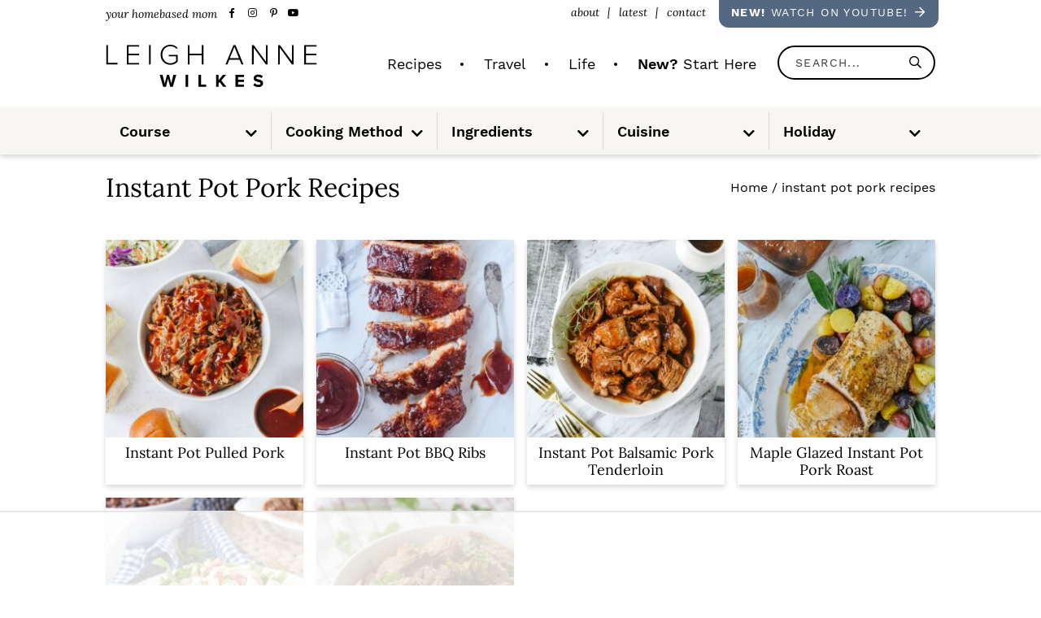

--- FILE ---
content_type: text/html
request_url: https://api.intentiq.com/profiles_engine/ProfilesEngineServlet?at=39&mi=10&dpi=936734067&pt=17&dpn=1&iiqidtype=2&iiqpcid=a9e85690-5825-4064-b6ea-bc81b21c7f0b&iiqpciddate=1768858323005&pcid=defa7265-ec46-4676-8e0f-cbb0e6e6c28b&idtype=3&gdpr=0&japs=false&jaesc=0&jafc=0&jaensc=0&jsver=0.33&testGroup=A&source=pbjs&ABTestingConfigurationSource=group&abtg=A&vrref=https%3A%2F%2Fwww.yourhomebasedmom.com
body_size: 53
content:
{"abPercentage":97,"adt":1,"ct":2,"isOptedOut":false,"data":{"eids":[]},"dbsaved":"false","ls":true,"cttl":86400000,"abTestUuid":"g_dbe9bc94-2a70-4ed7-9638-8bed776e21bd","tc":9,"sid":735046195}

--- FILE ---
content_type: text/html; charset=utf-8
request_url: https://www.google.com/recaptcha/api2/aframe
body_size: 267
content:
<!DOCTYPE HTML><html><head><meta http-equiv="content-type" content="text/html; charset=UTF-8"></head><body><script nonce="dYs-zmGt1OZAkSc9ep3VQw">/** Anti-fraud and anti-abuse applications only. See google.com/recaptcha */ try{var clients={'sodar':'https://pagead2.googlesyndication.com/pagead/sodar?'};window.addEventListener("message",function(a){try{if(a.source===window.parent){var b=JSON.parse(a.data);var c=clients[b['id']];if(c){var d=document.createElement('img');d.src=c+b['params']+'&rc='+(localStorage.getItem("rc::a")?sessionStorage.getItem("rc::b"):"");window.document.body.appendChild(d);sessionStorage.setItem("rc::e",parseInt(sessionStorage.getItem("rc::e")||0)+1);localStorage.setItem("rc::h",'1768858328364');}}}catch(b){}});window.parent.postMessage("_grecaptcha_ready", "*");}catch(b){}</script></body></html>

--- FILE ---
content_type: text/css
request_url: https://www.yourhomebasedmom.com/wp-content/cache/min/1/wp-content/themes/once-coupled-leigh-anne-wilkes/assets/css/common.css?ver=1766087731
body_size: 3143
content:
@media screen and (min-width:1024px){.nav-footer{border-left:1px solid #e2e2e2;border-right:1px solid #e2e2e2;padding:0 0 0 20px}}.nav-footer .menu{display:flex;flex-wrap:wrap;flex-direction:row}.nav-footer .menu>.menu-item{display:flex;flex-basis:calc(50% - 4px);flex-direction:column}.nav-footer .menu-item a{font-family:'Lora',sans-serif;font-size:20px;text-transform:capitalize;text-align:center;letter-spacing:normal;color:#000;text-decoration:none;padding-top:3px;padding-bottom:3px}@media screen and (min-width:1024px){.nav-footer .menu-item a{text-align:left;font-size:16px;line-height:1.75;letter-spacing:0}.nav-footer .menu-item a:hover{text-decoration:underline}}.nav-primary{position:fixed;top:90px;left:0;width:100%;height:calc(100vh - 80px);display:none;overflow-y:scroll;background:#f8f6f2;z-index:9}.admin-bar .nav-primary{top:135px;height:calc(100vh - 125px)}@media screen and (min-width:1024px){.admin-bar .nav-primary{top:50px;height:auto}.nav-primary{position:absolute;left:auto;display:block;overflow:visible;background:transparent;min-height:54px;top:50px;height:auto;pointer-events:none;z-index:9}}@media screen and (max-width:1023px){.nav-primary .wrap{max-width:100%}}.nav-primary>.wrap,.nav-primary .menu{height:100%}.nav-primary .menu{display:flex;flex-direction:column;position:relative;pointer-events:all}@media screen and (min-width:1024px){.nav-primary .menu{position:relative;display:flex;flex-direction:row;padding:12px 0 11px;justify-content:space-between;height:auto;clear:none}}@media screen and (min-width:1024px){.nav-primary>.wrap{padding-left:320px;padding-right:194px}}@media screen and (min-width:1024px){.sticky-nav{margin-top:146px}.sticky-nav .nav-primary{position:fixed;top:8px;left:calc(50% + 50px);transform:translate(-50%,-71px);transition:none;background:transparent;z-index:999;min-height:71px;margin:0;padding:8px 0 0;width:500px;display:block;overflow:visible;display:flex;justify-content:center;align-items:center;animation:navSlide 400ms ease forwards}.admin-bar .sticky-nav .nav-primary{top:40px}.sticky-nav .nav-primary .wrap{padding:0;width:100%}.sticky-nav .site-header{position:fixed;top:-50px;left:50%;width:100%;z-index:98;background:#fff;padding:12px 12px 0;transform:translate(-50%,-71px);animation:navSlide 400ms ease forwards}.home .sticky-nav .site-header,.single .sticky-nav .site-header{-webkit-box-shadow:0 3px 6px 0 rgba(0,0,0,.16);-moz-box-shadow:0 3px 6px 0 rgba(0,0,0,.16);box-shadow:0 3px 6px 0 rgba(0,0,0,.16)}.admin-bar .sticky-nav .site-header{top:-15px}}@keyframes navSlide{0%{transform:translate(-50%,-71px)}100%{transform:translate(-50%,0)}}.nav-primary .menu-item{display:block;border-bottom:1px solid #C9C7C4;text-transform:uppercase;letter-spacing:.1em;margin:0}.nav-primary .menu-item.hide-on-mobile{display:none}.nav-primary .menu-item.mobile-nav-container,.nav-primary .menu-item.social-container,.nav-primary .menu-item.button-container{border:none}@media screen and (min-width:1024px){.nav-primary .menu-item{display:inline-block;border:0;flex:1 1 auto;text-align:center}.nav-primary .menu-item.hide-on-mobile{display:inline-block}.nav-primary .menu-item.mobile-nav-container,.nav-primary .menu-item.visible-on-mobile{display:none}}.nav-primary .social-container{padding:15px 30px 15px}@media screen and (min-width:1024px){.nav-primary .social-container,.nav-primary .mobile-secondary-container{display:none}}.nav-primary .menu-item.emphasis+.social-container{border-top:0;padding-top:0}.nav-primary .menu-item a{text-transform:uppercase;color:#000;display:block;padding:11px 48px 12px 24px;position:relative;font-size:20px;font-weight:400;text-decoration:none;letter-spacing:.1em}@media screen and (min-width:1024px){.nav-primary .menu-item a{position:relative;display:inline-block;font-size:18px;min-height:auto;text-transform:capitalize;color:#000;letter-spacing:0;padding:6px 12px}.nav-primary .menu-item a::after,.nav-primary .menu-item a::before{content:"";position:absolute}.nav-primary .menu>.menu-item>a::after{background-color:#000;width:4px;height:4px;border-radius:100%;top:15px;right:-15px}.nav-primary .menu-item:nth-last-child(4) a::after{display:none}.nav-primary .menu-item a::before{top:0;left:10px;width:calc(100% - 20px);height:2px;background-color:#546881;transform:scaleX(0);transition:all 250ms ease}.nav-primary .menu-item a:hover{opacity:1}.nav-primary .menu-item a:hover::before{transform:scaleX(1)}}.menu-item.button-container .mobile-buttons .more-link{background-color:#49596F;font-family:'Lora',sans-serif;font-style:italic;color:#fff;text-transform:lowercase;padding:11px 15px;text-align:center;letter-spacing:0}.menu-item.button-container .mobile-buttons .more-link .icon-font{margin-right:5px}.menu-item.button-container .mobile-buttons .more-link .icon-font::before{top:3px}@media screen and (min-width:1024px){.sticky-nav .nav-primary .search-form{display:block;max-width:200px;margin-left:9px}}.nav-primary .sub-menu-toggle{display:block;width:22px;height:22px;position:absolute;top:11px;right:16px;padding:0;background:transparent;color:#000}@media screen and (min-width:1024px){.nav-primary .sub-menu-toggle{display:none}}.nav-primary .sub-menu-toggle .icon-chevron{font-size:18px}.nav-primary .sub-menu-toggle .icon-chevron::before{margin:0}.nav-primary .sub-menu .sub-menu-toggle{height:21px}.nav-primary .sub-menu{display:none;background:#ebe7df}@media screen and (min-width:1024px){.nav-primary .sub-menu{background:#49596f}}.nav-primary .sub-menu .menu-item{border-color:#f8f6f2;font-weight:400;margin:0}.nav-primary .sub-menu .menu-item:last-of-type{border:0}.nav-primary .sub-menu a{padding-left:40px;letter-spacing:normal;height:auto;line-height:1.3;font-size:18px;text-transform:capitalize}.nav-primary .sub-menu a::before{content:none}@media screen and (min-width:1024px){.nav-primary .sub-menu a{font-size:16px;min-height:auto}.nav-primary .menu .sub-menu a{padding:9px 12px 8px;display:block;color:#fff;background:#49596F;border-bottom:2px solid transparent}.nav-primary .menu .sub-menu .menu-item:hover a{border-bottom-color:#fff}.nav-primary .menu .sub-menu .menu-item:last-child a{border-bottom-color:transparent}.nav-primary .menu .sub-menu .menu-item:hover a{background:#2b3c53}.menu-primary>.menu-item>.sub-menu>li:first-of-type::before,.menu-primary>.menu-item>.sub-menu>li:first-of-type::after{position:absolute;z-index:9;top:0;left:0;width:50%;content:"";-webkit-transition:400ms;transition:400ms;border-top:8px solid #fff}.menu-primary>.menu-item>.sub-menu>li:first-of-type::before{border-right:8px solid transparent}.menu-primary>.menu-item>.sub-menu>li:first-of-type::after{right:0;left:auto;border-left:8px solid transparent}.nav-primary .menu>.menu-item>.sub-menu>.menu-item:first-of-type>a{padding-top:18px}.nav-primary .sub-menu .sub-menu a{background-color:#2B3C53;border-bottom:2px solid transparent}.nav-primary .sub-menu .sub-menu .menu-item:hover a{background-color:#14243B;border-bottom-color:#fff}.nav-primary .sub-menu .sub-menu .menu-item:last-child a{border-bottom-color:transparent}}@media screen and (min-width:1024px){.nav-primary .button-container,.nav-primary .social-container{display:none}}.nav-primary .primary-extras{display:flex;align-items:center;margin:15px 24px 0;flex-wrap:wrap}.nav-primary .primary-extras>*{margin:0 0 1em}.nav-primary .primary-extras .cta-button{background:#49596f;padding:10px 12px;display:inline-block;border-radius:3px;font-family:'Lora',serif;font-size:15px;font-style:italic;color:#fff;text-transform:lowercase;white-space:nowrap}.nav-primary .primary-extras .social{margin-right:10px}.nav-primary .primary-extras .social .social-icon{width:32px;height:32px;line-height:32px;font-size:24px;margin:0;color:#000}@media screen and (min-width:414px){.nav-primary .primary-extras .social .social-icon{font-size:28px;width:39px;height:38px;line-height:38px}.nav-primary .primary-extras .cta-button{font-size:20px}}@media screen and (min-width:1024px){.nav-primary .primary-extras .cta-button{font-size:18px}.nav-primary .primary-extras{display:none}}body,body.admin-bar{margin-top:89px}@media (min-width:1024px){body,body.admin-bar{margin-top:0}}.site-container{position:relative}.site-header{position:fixed;top:30px;left:0;width:100%;background:#fff;z-index:10;padding-top:0;-webkit-box-shadow:0 2px 3px 0 rgba(0,0,0,.16);-moz-box-shadow:0 2px 3px 0 rgba(0,0,0,.16);box-shadow:0 2px 3px 0 rgba(0,0,0,.16)}.page-template-page_custom .site-header{box-shadow:none}.nav-visible .site-header{box-shadow:none}.admin-bar .site-header{top:75px}@media screen and (min-width:1024px){.site-header{position:relative;height:auto!important;overflow:visible;top:-6px;z-index:9;padding:0;box-shadow:none}.admin-bar .site-header{top:-6px}}.title-area{width:100%;text-align:center;position:relative;top:0}.title-area .site-title{display:inline-block;width:172px;margin:0}@media screen and (min-width:1024px){.title-area{display:block;width:260px;height:70px;position:relative;top:-10px;float:left}.sticky-nav .title-area{width:220px;height:60px;top:-13px}.title-area .site-title{position:relative;z-index:1;width:100%;height:100%}}.title-area .site-title a{display:inline-block;width:100%;max-width:300px;height:60px;background:url(/wp-content/themes/once-coupled-leigh-anne-wilkes/assets/images/logo.svg) no-repeat center;background-size:100%;text-indent:-9999px;-webkit-transition:opacity 400ms;transition:opacity 400ms}@media screen and (min-width:1024px){.title-area .site-title a{display:block;background:url(/wp-content/themes/once-coupled-leigh-anne-wilkes/assets/images/logo.svg) no-repeat center;width:100%;max-width:100%;height:100%;background-size:contain;margin-top:0}}#header-search{border:2px solid #000;border-radius:25px;margin:10px 0}#header-search .search-form,#header-search .search-form-input{height:38px}@media screen and (min-width:1024px){#header-search{display:block;float:right;width:194px;margin:0;position:relative;z-index:9999}.sticky-nav #header-search{top:-4px}#header-search .search-form-input{text-transform:uppercase;letter-spacing:.1em;font-size:14px}}.site-header .generic-toggle{width:13%;height:50px;position:absolute;top:3px;z-index:999}.site-header .menu-toggle{left:0}.site-header .search-toggle{right:0}.before-header-mobile{background-color:#dde1e4;width:100%;text-align:center;position:fixed;top:0;left:0;z-index:9;display:flex;align-items:center;justify-content:center}.admin-bar .before-header-mobile{top:4px}.before-header{display:none}@media screen and (min-width:1024px){.before-header{display:block;margin-bottom:22px}.sticky-nav .before-header{border-bottom:8px solid #546881;width:100vw;margin-left:calc(50% - 50vw);margin-top:-2px;margin-bottom:24px}.admin-bar .sticky-nav .before-header{margin-top:-5px}.before-header>.wrap{display:flex;justify-content:space-between;align-items:center;min-height:40px}.sticky-nav .before-header>.wrap{max-width:1020px;margin-right:auto;margin-left:auto}.before-header>.wrap::before,.before-header>.wrap::after{display:none}.before-header-left .header-text,.before-header-left .header-social,.before-header-right .nav-header,.before-header-right .featured-content{float:left}.before-header-left .header-text .section-description p,.before-header-right .menu .menu-item a{font-family:'Lora',sans-serif;font-size:14px;font-style:italic;text-transform:lowercase;letter-spacing:0;color:#000;text-decoration:none;margin-top:10px;margin-bottom:0}.before-header-left .header-social{padding-left:8px}.before-header-left .header-social .link-item{color:#000}.before-header-left .header-social .link-item:hover{color:#666;-webkit-transform:scale(1.25);transform:scale(1.25)}.before-header-left .header-social .icon-font{font-size:60%}.sticky-nav .before-header-right{display:none}.before-header-right .nav-header{padding-top:2px}.before-header-right .menu .menu-item{position:relative;float:left}.before-header-right .menu .menu-item:after{content:'';position:absolute;background-color:#000;width:1px;height:14px;top:12px;right:0;transform:skewX(-6deg)}.before-header-right .menu .menu-item:last-child:after{display:none}.before-header-right .menu .menu-item a{padding:0 12px}.before-header-right .menu .menu-item a:hover{text-decoration:underline}.before-header-right .featured-content.secondary-button .more-link-container{position:relative;top:0;right:-4px;z-index:1}.before-header-right .featured-content.secondary-button .more-link{background-color:#546881;font-size:14px;color:#fff;text-decoration:none;font-weight:400;padding:10px 15px;border-bottom-left-radius:12px;border-bottom-right-radius:12px}.before-header-right .featured-content.secondary-button .more-link .icon-font{margin-left:2px}.before-header-right .featured-content.secondary-button .more-link strong{font-weight:700}.before-header-right .featured-content.secondary-button .more-link:hover{background-color:#49596f;text-decoration:underline;transform:scale(1)}}.site-footer .footer-columns{position:relative;overflow:hidden}.site-footer .footer-columns>.wrap>.flexbox{flex-direction:column;align-items:center;margin-top:30px}@media screen and (min-width:1024px){.site-footer .footer-columns{padding:50px 0;box-shadow:0 -1px 0 0 #000,0 -2px 0 3px #fff,0 -3px 0 3px #000}.site-footer .footer-columns>.wrap>.flexbox{flex-direction:row;flex-wrap:nowrap;align-items:center;margin-top:0}.site-footer .footer-columns .flexbox .lg-col-3{width:initial;flex:0 1 100%}.site-footer .footer-columns .flexbox .footer-logo-social{flex:1 0 auto}}.site-footer .footer-columns .cta{max-width:380px}@media screen and (min-width:1024px){.site-footer .footer-columns .cta{margin:0 32px;flex:1 1 auto!important}}.site-footer .footer-columns>.wrap{border-top:1px solid #e2e2e2}@media screen and (min-width:1024px){.site-footer .footer-columns>.wrap{border-top:none}}.site-footer .footer-nav{background-color:#49596F;padding:25px 15px 5px}@media screen and (min-width:1024px){.site-footer .footer-nav{background:transparent;display:inline-block;padding-top:0;padding-bottom:0;padding-left:0}}.site-footer .footer-nav .menu{display:flex;flex-wrap:wrap;flex-direction:row}@media screen and (min-width:1024px){.site-footer .footer-nav .menu{display:inline-block}}.site-footer .footer-nav .menu .menu-item{flex-basis:calc(50% - 8px);justify-content:center;flex-direction:column;margin:0 16px 16px 0;letter-spacing:0}@media screen and (min-width:1024px){.site-footer .footer-nav .menu .menu-item{margin:0}}.site-footer .footer-nav .menu .menu-item:nth-child(2n){margin-right:0}.site-footer .footer-nav .menu .menu-item a{background-color:#39475c;font-size:18px;color:#fff;text-align:center;text-transform:capitalize;text-decoration:none;padding:16px 16px;border-radius:5px;display:flex;justify-content:center;flex-direction:row}@media screen and (min-width:320px) and (max-width:375px){.site-footer .footer-nav .menu .menu-item a{padding:16px 9px;letter-spacing:0}}@media screen and (min-width:1024px){.site-footer .footer-nav .menu .menu-item a{background-color:transparent;color:#000;font-size:16px;padding:0 8px;letter-spacing:0}.site-footer .footer-nav .menu .menu-item a:hover{text-decoration:underline}.site-footer .footer-bottom{background-color:#E1E5E8}}.footer-text{background-color:#323e4e;display:inline-block;width:100%;padding:10px 15px}@media screen and (max-width:320px){.footer-text{text-align:center}}@media screen and (min-width:1024px){.footer-text{width:auto;background:transparent;float:right;padding-top:0;padding-bottom:0;padding-right:0;position:relative;right:-25px}}.footer-text .footer-credits{display:flex;justify-content:center;width:100%;font-family:'Lora',sans-serif;font-size:12px;font-style:italic;color:#fff;text-align:center}@media screen and (min-width:414px){.footer-text .footer-credits{font-size:14px}}@media screen and (min-width:1024px){.footer-text .footer-credits{color:#000;font-size:16px}}.footer-text .site-credits-container{padding:0;margin:0 0 0 24px}@media screen and (min-width:1024px){.footer-text .site-credits-container{margin-left:20px}}@media (max-width:1023px){.single .entry-header,.single .breadcrumb{background:#F8F6F2;margin-right:-10px;padding:10px 16px 0;width:100vw;margin-left:calc(50% - 50vw);margin-top:-12px}.single .entry-header{margin-bottom:15px;padding-top:0;padding-bottom:20px}}@media (max-width:599px){.single .entry-header{padding-bottom:5px}}.breadcrumb,.breadcrumb .breadcrumb-link,.breadcrumb a{margin-bottom:10px;text-decoration:none;font-size:16px;font-weight:400;letter-spacing:0;color:#000}@media screen and (min-width:1024px){.breadcrumb,.breadcrumb .breadcrumb-link,.breadcrumb a,.breadcrumb .breadcrumb-link-text-wrap{font-size:16px}.breadcrumb a:hover{text-decoration:underline}}.breadcrumb .breadcrumb-link-wrap:first-child .breadcrumb-link-text-wrap{text-transform:capitalize}.breadcrumb .breadcrumb-separator{margin:0 5px}.breadcrumb .breadcrumb-separator:after{content:'/';display:block}.single .breadcrumb{margin-bottom:6px}@media screen and (min-width:1024px){.single .breadcrumb{margin-bottom:0}}.entry-title{font-size:20px;font-family:'Lora',serif;font-weight:400;text-transform:unset;color:#000;text-align:center;line-height:1.22}@media (min-width:1024px){.entry-title{font-size:18px}}.entry-title-link{text-decoration:none;color:#000}@media (min-width:1024px){.entry-title-link:hover{text-decoration:underline}}.archive-title,.archive-nav .entry-title{font-size:30px;font-family:'Lora',serif;font-weight:400;letter-spacing:0;text-transform:capitalize;color:#343434;line-height:1.106;text-align:left;margin-top:8px;margin-bottom:8px}@media (min-width:1024px){.archive-title,.archive-nav .entry-title{font-size:32px;color:#000}}.index-title,.category-title{flex-basis:calc(100% - 20px);max-width:1020px;margin:auto}.articles-container .entry{display:flex;flex-direction:column}.articles-container .entry-title{margin:0;padding:8px 10px;letter-spacing:0}@media (min-width:1024px){.articles-container .entry-title{line-height:1.1;padding:10px}}@media (min-width:1024px){.articles-container .entry-title{padding:15px 10px}.archive-shop .articles-container .entry-title{padding:15px 10px 8px}}.articles-container .entry-title-link{letter-spacing:0}@media (min-width:768px){.articles-container .entry-title-link{letter-spacing:0}}@media (min-width:1024px){.articles-container .entry-title-link:hover{text-decoration:underline}}.section-title{font-size:30px;text-transform:unset;line-height:1.143}@media (min-width:1024px){.section-title{font-size:28px}}.section-description{font-size:20px;line-height:1.33}@media (min-width:1024px){.section-description{font-size:18px;line-height:1.6}}.flexbox .entry{-webkit-box-shadow:0 3px 6px 0 rgba(0,0,0,.16);-moz-box-shadow:0 3px 6px 0 rgba(0,0,0,.16);box-shadow:0 3px 6px 0 rgba(0,0,0,.16);margin-bottom:16px}.post .entry-title{margin:0;padding:8px 10px}.post .entry-title .entry-title-link{text-transform:none}

--- FILE ---
content_type: text/css
request_url: https://www.yourhomebasedmom.com/wp-content/cache/min/1/wp-content/themes/once-coupled-leigh-anne-wilkes/assets/css/unique.css?ver=1766087731
body_size: 12311
content:
.logo-mark{position:relative;display:none;width:260px;height:60px;margin:0 auto 15px}@media screen and (min-width:1024px){.logo-mark{margin:0 0 15px}}.logo-mark::before{content:'';display:block;width:100%;height:100%;background:url(/wp-content/themes/once-coupled-leigh-anne-wilkes/assets/images/logo.svg) no-repeat;background-size:contain;position:relative;z-index:9}@media screen and (min-width:1024px){.logo-mark{display:block}}.single-entry-content .has-tiny-font-size{font-size:12px!important}.single-entry-content .has-small-font-size{font-size:16px!important}.single-entry-content .has-regular-font-size,.single-entry-content .has-normal-font-size,.single-entry-content .has-medium-font-size{font-size:20px!important}.single-entry-content .has-large-font-size{font-size:24px!important}.single-entry-content .has-larger-font-size,.single-entry-content .has-huge-font-size{font-size:28px!important}.single-entry-content .has-text-align-center{text-align:center}.single-entry-content .has-text-align-left{text-align:left}.single-entry-content .has-text-align-right{text-align:right}.single-entry-content .has-black-color{color:#000}.single-entry-content .has-green-color{color:#647864}.single-entry-content .has-pink-color{color:#e3c7c2}.single-entry-content .has-blue-color{color:#49596f}.single-entry-content .has-light-blue-color{color:#e1e5e8}.single-entry-content .has-tan-color{color:#f8f6f2}.single-entry-content .has-white-color{color:#fff}.single-entry-content .has-black-background-color{background-color:#000}.single-entry-content .has-green-background-color{background-color:#647864}.single-entry-content .has-pink-background-color{background-color:#e3c7c2}.single-entry-content .has-blue-background-color{background-color:#49596f}.single-entry-content .has-light-blue-background-color{background-color:#e1e5e8}.single-entry-content .has-tan-background-color{background-color:#f8f6f2}.single-entry-content .has-white-background-color{background-color:#fff}.single .entry-header .entry-title{font-size:30px;color:#000;margin-bottom:0;line-height:1.154;padding:10px 0 12px;text-align:left;text-transform:capitalize}@media screen and (min-width:1024px){.single .entry-header .entry-title{font-size:32px;margin:0}}@media screen and (min-width:1024px){.category .entry-title{text-transform:none}}.single .entry-header .post-info .info-visual{display:flex;justify-content:left;align-items:center;flex-wrap:wrap}@media screen and (min-width:600px){.single .entry-header .post-info .info-visual{flex-wrap:nowrap}}@media screen and (min-width:1024px){.single .entry-header .post-info .info-visual{justify-content:flex-start;margin-bottom:20px}}.single .entry-header .post-info .info-visual a{color:#000;font-size:18px;line-height:40px;letter-spacing:0;text-transform:none;align-items:center;background:#fff;padding:2px 15px;margin-right:14px;margin-bottom:15px;border-radius:4px;display:inline-block;justify-content:center;position:relative;text-decoration:none;white-space:nowrap}@media screen and (max-width:767px){.single .entry-header .post-info .info-visual a:last-of-type{background:#49596f;color:#fff}}@media screen and (min-width:600px){.single .entry-header .post-info .info-visual a{margin-bottom:0}}@media screen and (min-width:1024px){.single .entry-header .post-info .info-visual a{background:rgba(189,200,209,.35);font-size:16px}.single .entry-header .post-info .info-visual a:hover{background:#49596f;color:#fff!important;transform:scale(.95);text-decoration:none}}.single .entry-header .post-info .info-visual a .icon-font{font-size:15px;font-weight:400;margin-right:0}@media screen and (min-width:1024px){.single .entry-header .post-info .info-visual a .icon-font{margin-left:0}}.single .entry-header .post-info .info-visual a .icon-font::before{margin-right:0}.single .entry-header .info-text{font-size:12px;padding:15px 0;border-bottom:1px solid #e2e2e2}.single-entry-content .info-text{font-size:12px;display:flex;justify-content:flex-start}@media (min-width:1024px){.single-entry-content .info-text{border-bottom:1px solid #e2e2e2;margin-bottom:10px;padding-bottom:10px;font-size:14px}}.single-entry-content .info-text span{font-family:'Lora',sans-serif;font-style:italic;text-transform:lowercase}.single-entry-content .info-text .entry-author .entry-author-link,.single-entry-content .info-text .entry-author .entry-author-link span{font-family:'Work Sans',sans-serif;font-style:normal;font-weight:400;text-transform:capitalize;color:#000;font-size:12px}@media (min-width:1024px){.single-entry-content .info-text .entry-author .entry-author-link,.single-entry-content .info-text .entry-author .entry-author-link span{font-size:14px}}.single-entry-content .info-text .entry-author,.single-entry-content .info-text .entry-time{margin-right:20px}.single-entry-content .info-text .entry-author,.single-entry-content .info-text .entry-time,.single-entry-content .info-text .entry-modified-time{line-height:1.3em}@media (min-width:1024px){.single-entry-content .info-text .entry-author,.single-entry-content .info-text .entry-time,.single-entry-content .info-text .entry-modified-time{line-height:inherit}}.single-entry-content .info-disclosure .post-disclosure{padding:10px 0 15px}.single-entry-content .info-disclosure p{font-size:11px;line-height:1.3em;color:#575757;margin:0}@media (min-width:1024px){.single-entry-content .info-disclosure p{font-size:14px}}.single-entry-content .info-text .entry-author{position:relative}.single-entry-content .info-text .entry-author::before{content:'';background-image:url(/wp-content/themes/once-coupled-leigh-anne-wilkes/assets/images/post-info-author-avatar1.png);position:relative;top:-5px;display:block;float:left;width:32px;height:32px;margin:0 10px 0 0;content:'';border-radius:100%;background-color:#eee;background-size:32px}@media (-webkit-min-device-pixel-ratio:2),(min-resolution:192dpi){.single-entry-content .info-text .entry-author::before{background-image:url(/wp-content/themes/once-coupled-leigh-anne-wilkes/assets/images/post-info-author-avatar1@2x.png)}}@media (min-width:1024px){.single-entry-content .info-text .entry-author::before{display:none}}.page .single-entry-content{font-size:18px;line-height:1.5}.single-entry-content h2{font-family:'Lora',serif;font-size:30px;letter-spacing:0;text-transform:capitalize;margin:15px 0 10px}@media (min-width:1024px){.single-entry-content h2{font-size:28px;margin:20px 0 5px}}.single-entry-content h3{font-size:24px;letter-spacing:0;text-transform:capitalize;line-height:1}.single-entry-content h4{font-size:20px;text-transform:capitalize;letter-spacing:normal;line-height:1.4}.single-entry-content h5{font-family:'Lora',serif;font-size:20px;letter-spacing:0;text-transform:capitalize;font-weight:700}@media screen and (min-width:1024px){.single-entry-content h5{font-size:18px}}.single-entry-content h6{font-size:20px;text-transform:capitalize;font-weight:400;font-style:italic;font-family:'Lora',serif;letter-spacing:0}@media screen and (min-width:1024px){.single-entry-content h6{font-size:18px}}.single-entry-content ol>li::before{content:counter(list-counter);float:left;width:1.7em;height:1.7em;line-height:1.6;text-align:center;font-weight:700;border-radius:50%;margin-top:.5em;margin-left:-2.4em;background:#49596f;font-size:14px;color:#fff;position:relative;top:-6px}.single-entry-content ol{list-style-type:none;margin-left:1.8em}.single-entry-content ol>li{margin-bottom:10px}.single-entry-content ol>li{counter-increment:list-counter}.single-entry-content ol>li:first-of-type{counter-reset:list-counter}.single-entry-content li{font-size:20px;line-height:1.5;margin-bottom:8px}@media (min-width:768px){.single-entry-content li{line-height:1.5;margin-bottom:8px}}.single-entry-content ul:not(.wp-block-gallery){list-style-position:outside;margin-left:0;padding-left:20px}@media (min-width:768px){.single-entry-content ul:not(.wp-block-gallery){list-style-position:inside;margin-left:8px}}.single-entry-content ul ul{margin-left:16px}@media screen and (min-width:768px){.single-entry-content ul:not(.wp-block-gallery),.single-entry-content ul ul{list-style-position:outside;margin-left:20px}}.single-entry-content a{color:#4e5b79;font-weight:400}.single-entry-content .wprm-recipe a{font-size:inherit;line-height:1.8;color:#4e5b79;font-weight:400}@media (min-width:1024px){.single-entry-content a:hover,.single-entry-content .wprm-recipe a:hover{background-color:#f8f6f2;color:#49596f}}.single-entry-content p{font-size:20px;line-height:1.778;margin-top:0}@media (min-width:768px){.single-entry-content p{font-size:20px;line-height:1.8}}.wp-block-button .button-pin{display:block;margin:12px 0}.wp-block-image+.button-pin{margin-top:-15px;margin-bottom:20px}.button-pin .wp-block-button__link{width:100%;border-radius:5px;text-decoration:none!important;padding:12px 9px;font-size:15px;font-family:'Work Sans',sans-serif;font-weight:800;letter-spacing:0;background:#e3c7c2;color:#000}.button-pin .wp-block-button__link .icon-font{width:31px;height:31px;background:#fff;border-radius:50%;display:inline-flex;color:#000;align-items:center;justify-content:center;margin-right:10px;font-size:18px;letter-spacing:0}@media screen and (min-width:1024px){.button-pin .wp-block-button__link .icon-font{font-size:16px}}@media screen and (min-width:375px){.button-pin .wp-block-button__link{font-size:18px;text-transform:uppercase;padding:13px 15px}}@media screen and (min-width:425px){.button-pin .wp-block-button__link{letter-spacing:.1em;font-size:17px}}@media screen and (min-width:1024px){.button-pin .wp-block-button__link{font-size:16px}.button-pin .wp-block-button__link:hover{opacity:1;background:#d7b8b2;color:#000;box-shadow:none;transform:scale(.97)}}.wp-block-group.tip-box{padding:15px;border-radius:13px;border:3px solid #bdc8d1;border-bottom-width:13px;margin-bottom:20px}.tip-box h2{letter-spacing:0;position:relative;padding-left:40px}.tip-box h2::before{content:'\e918';font-family:'Icons';position:absolute;left:0;top:0;color:#003a55}.tip-box p:last-of-type{margin-bottom:0}.wp-block-group.pair-with{position:relative;border-radius:5px;background:#e1e5e8;padding:50px 20px 10px;margin:15px 0}@media screen and (min-width:1024px){.wp-block-group.pair-with{padding:20px 20px 10px 135px}}.wp-block-group.pair-with::before{content:'';background-image:url(/wp-content/themes/once-coupled-leigh-anne-wilkes/assets/images/fork-knife.svg);background-repeat:no-repeat;background-size:70%;background-position:center;background-color:#fff;border-radius:50%;width:37px;height:37px;position:absolute;top:15px;left:20px}@media screen and (min-width:1024px){.wp-block-group.pair-with::before{width:76px;height:76px;top:24px;left:30px}}.tried-this-recipe p{font-size:20px}.tried-this-recipe strong{font-weight:700}.widget-bio .section-content{position:relative}.widget-bio .section-image{height:auto}.widget-bio .section-title{position:relative;display:inline-block;background-color:#fff;width:100%;height:48px;text-indent:-9999px;-webkit-transition:opacity 400ms;transition:opacity 400ms;top:-47px;max-width:150px;position:absolute;left:calc(50% - 75px);margin:0}.widget-bio .section-title:after{content:'';display:block;background:url(/wp-content/themes/once-coupled-leigh-anne-wilkes/assets/images/welcome.svg) no-repeat center;background-size:contain;width:120px;height:32px;position:absolute;top:11px;left:calc(50% - 60px)}.widget-bio .section-description{padding-top:8px}.widget-bio .section-description p{font-size:18px;line-height:1.5em;margin-top:0}@media screen and (min-width:1024px){.widget-bio .section-description p{font-size:16px}}.widget-bio .section-description a{text-decoration:underline;color:#000}.widget-bio .section-description a:hover{text-decoration:none}.admin-bar .mobile-cta:not(#popup-1){margin-top:42px}#popup-1.mobile-cta{margin-top:15px}.before-header-mobile .section-content{height:30px;line-height:1.692;display:flex;align-items:center}.mobile-cta .more-link{display:block;width:100%;background-color:transparent;font-family:'Lora',sans-serif;font-size:13px;font-weight:400;color:#000;text-transform:capitalize;letter-spacing:0;text-decoration:none;font-style:italic;padding:0;margin:0;line-height:1.6}.mobile-cta .more-link>strong{font-weight:700}.site-footer .footer-cta{margin-top:25px;padding:40px 4px;border-top:1px solid #e2e2e2}@media screen and (max-width:320px){.site-footer .footer-cta{padding-top:20px}}@media screen and (min-width:1024px){.site-footer .footer-cta{margin-top:0;padding:0;border:none}}.site-footer .footer-cta .wrap{display:flex;flex-direction:row-reverse;align-items:center;max-width:440px;margin:0 auto}@media screen and (min-width:1024px){.site-footer .footer-cta .wrap{left:-15px}}.site-footer .footer-cta .entry-image{-webkit-box-shadow:3px 0 6px 0 rgba(0,0,0,.16);-moz-box-shadow:3px 0 6px 0 rgba(0,0,0,.16);box-shadow:3px 0 6px 0 rgba(0,0,0,.16);width:100%}@media screen and (min-width:414px){.site-footer .footer-cta .entry-image{transform:rotate(11deg);margin-bottom:-100px}}@media screen and (min-width:1024px){.site-footer .footer-cta .entry-image{margin-bottom:-150px}}.site-footer .footer-cta .section-image{max-width:100px;flex:1}@media screen and (min-width:414px){.site-footer .footer-cta .section-image{max-width:192px;margin-right:24px;margin-top:12px}}@media screen and (min-width:1024px){.site-footer .footer-cta .section-image{margin-right:0;margin-top:0}}.site-footer .footer-cta .section-content{text-align:center;margin-right:12px;flex:1}@media screen and (max-width:320px){.site-footer .footer-cta .section-content{}}.site-footer .footer-cta .section-title{font-family:'Lora',sans-serif;font-size:20px;line-height:1.15em;text-align:center;margin-bottom:15px}.site-footer .footer-cta .more-link-container{display:inline-block;position:relative}.site-footer .footer-cta .more-link{background:#fff;border:2px solid #000;border-radius:3px;font-size:18px;font-weight:700;letter-spacing:.1em;text-decoration:none;padding:8px 15px;opacity:1;white-space:nowrap;color:#000}@media screen and (min-width:1024px){.site-footer .featured-content.footer-cta .more-link:hover{background-color:#49596f;color:#fff;text-decoration:none;border-color:#49596f;-webkit-transform:scale(.95);transform:scale(.95)}}.social-container .social-icons{display:inline-block;text-align:center}.social-container .social-icons .link-item{flex:1;padding:0}.social-container .social-icons .link-icon{display:flex;color:#000;background:#e3c7c2;font-size:22px;width:45px;height:45.05px;line-height:45px;text-align:center;border-radius:100%;margin:0 4px;transition:400ms;align-items:center;justify-content:center;padding:0}@media screen and (min-width:1024px){.social-container .social-icons .link-icon{width:32px;height:32px;line-height:32px;font-size:24px}.social-container .social-icons .link-icon:hover{opacity:1;color:#666}}.social-container .social-icons .link-item:first-of-type{margin-left:0}.social-container .social-icons .link-item:last-of-type{margin-right:0}.social-container .social-icons .link-item .icon-font{margin:0;position:relative;top:-.05em}.social-icons .link-item .icon-font::before{margin:0;top:unset;left:unset}.social-icons .link-item:nth-child(4) .icon-font::before{left:-2px}.footer-columns .social-icons{margin-bottom:15px}@media screen and (min-width:768px) and (max-width:1023px){.footer-columns .social-icons{margin-bottom:15px}}@media screen and (min-width:1024px){.footer-columns .social-icons{margin-bottom:0}}.footer-columns .social-icons .wrap>div{justify-content:center}@media screen and (min-width:1024px){.footer-columns .social-icons .wrap>div{justify-content:left}}.footer-columns .social-icons .wrap>div .sm-col-5{width:auto}.footer-columns .social-icons .link-icon{background-color:#e3c8c3;display:block;width:54px;height:54px;border-radius:100%;font-size:30px;color:#000;line-height:2;text-align:center;margin:0}@media screen and (min-width:1024px){.footer-columns .social-icons .link-item:hover{-webkit-transform:scale(.95);transform:scale(.95)}}.archive-nav{padding:15px 0;background-color:#f8f6f2;margin-bottom:15px}.page .archive-nav{margin-bottom:0}@media (min-width:1024px){.archive-nav{background-color:#fff}.page .archive-nav{background-color:#f8f6f2}}.archive-nav .breadcrumb{position:relative;float:none;margin-bottom:0}@media screen and (min-width:1024px){.archive-nav .breadcrumb{float:right;margin-bottom:0;position:relative;top:12px}}.archive-nav .section-description p{font-size:18px;line-height:1.4;margin:0}@media screen and (min-width:1024px){.archive-nav .section-description p{font-size:18px;line-height:1.6}}.archive-nav .section-description p:not(:last-of-type){margin-bottom:15px}@media (min-width:1024px){.archive-categories{margin:35px 0 4px}.archive-nav+.archive-categories{margin-top:0}.archive-categories .flexbox .entry{box-shadow:none}.archive-categories .entry-image-link::after{display:none}.archive-categories .entry-image-link:hover .entry-image{opacity:.8}.archive-categories .entry-image{width:145px;height:145px;border-radius:50%;object-fit:cover}}.archive-categories .entry .entry-title{font-size:20px;letter-spacing:0;line-height:1em;text-transform:capitalize}@media (min-width:1024px){.archive-categories .entry .entry-title{letter-spacing:0;line-height:1.3em;padding-top:5px;font-size:18px}.page-template-page_recipes .archive-categories .entry .entry-title{font-size:18px}}.lity .lity-content{background-color:#49596f;text-align:center;color:#fff;max-width:100%;max-height:100%;padding:30px 30px 15px;position:relative;overflow:hidden}.lity .lity-content>.home-dual-cta,.lity .lity-content>.archive-cta{padding:150px 30px 15px}.home .lity .ff__subtitle{display:none}@media (min-width:375px){.home .lity .ff__subtitle{display:block;margin-top:-10px;line-height:1.33;margin-bottom:5px}}@media (min-width:1024px){.lity .lity-content>.dual-cta,.lity .lity-content>.archive-cta{min-width:722px;padding-left:46%}.home .lity .lity-content>.dual-cta{max-width:900px;padding:40px 30px 30px 44%}.home .lity .ff__subtitle{margin-bottom:12px}}.lity .share-heading{font-family:'Lora',serif}.lity .share-dialog .dpsp-networks-btns-wrapper li{margin-left:12px!important}.lity .share-dialog .dpsp-networks-btns-wrapper li:first-child{margin-left:0}.lity .share-dialog .dpsp-button-style-5 .dpsp-networks-btns-content .dpsp-network-btn{background:#fff;border-color:#fff;color:#000!important}.lity .share-dialog .dpsp-button-style-5 .dpsp-networks-btns-content .dpsp-network-btn .dpsp-network-icon svg{fill:#000}.lity .share-dialog .dpsp-button-style-5 .dpsp-networks-btns-wrapper .dpsp-network-btn:focus .dpsp-network-icon svg,.lity .share-dialog .dpsp-button-style-5 .dpsp-networks-btns-wrapper .dpsp-network-btn:hover .dpsp-network-icon svg{fill:#000!important}@media (min-width:1024px){.lity .share-dialog .dpsp-button-style-5 .dpsp-networks-btns-wrapper .dpsp-network-btn:focus .dpsp-network-icon svg,.lity .share-dialog .dpsp-button-style-5 .dpsp-networks-btns-wrapper .dpsp-network-btn:hover .dpsp-network-icon svg{fill:#fff!important}.lity .share-dialog .dpsp-button-style-5 .dpsp-networks-btns-content .dpsp-network-btn:hover{background:transparent;border-color:#fff;border:2px solid #fff!important}}.lity .lity-content #popup-3{background-color:transparent;box-shadow:none;margin-bottom:0;padding-top:120px}@media (min-width:1024px){.lity .lity-content #popup-3{padding-top:0}}.lity .lity-content #popup-3 .ff__title{color:#fff;font-size:34px;font-family:'Lora',serif;font-weight:400;text-transform:unset;letter-spacing:0;line-height:1.075}.lity .lity-content>.dual-cta::before,.lity .lity-content>.archive-cta::before,.lity .lity-content>.dual-cta::after,.lity .lity-content>.archive-cta::after{content:'';position:absolute}.lity .lity-content>.dual-cta::before,.lity .lity-content>.archive-cta::before{background-image:url(/wp-content/themes/once-coupled-leigh-anne-wilkes/assets/images/cover.jpg);background-size:contain;background-repeat:no-repeat;width:160px;height:112px;left:calc(50% - 77px);top:33px;z-index:1;transform:rotate(0)}@media (min-width:1024px){.lity .lity-content>.dual-cta::before,.lity .lity-content>.archive-cta::before{width:320px;height:245px;left:-60px;top:calc(50% - 108px);transform:rotate(-7deg)}.lity .lity-content>.home-dual-cta::before{width:450px;height:297px;left:-57px;top:calc(50% - 150px);transform:rotate(-7deg)}}.lity .lity-content>.dual-cta::after,.lity .lity-content>.archive-cta::after{background-image:url(/wp-content/themes/once-coupled-leigh-anne-wilkes/assets/images/ipad-blank@2x.png);background-size:contain;background-repeat:no-repeat;width:170px;height:130px;left:calc(50% - 85px);top:20px;z-index:2;transform:rotate(0);box-shadow:none}@media (min-width:1024px){.lity .lity-content>.dual-cta::after,.lity .lity-content>.archive-cta::after{width:400px;height:300px;left:-110px;top:calc(50% - 135px);z-index:2;transform:rotate(174deg)}.lity .lity-content>.home-dual-cta::after{width:450px;height:338px;left:-86px;top:calc(50% - 170px);z-index:2;transform:rotate(174deg)}}.lity .lity-content .ff__title span,.lity .lity-content .ff__form>div>p>span{font-family:'Lora',sans-serif!important;font-size:30px!important;color:#fff;text-transform:capitalize;font-weight:400;line-height:1;letter-spacing:0}@media (min-width:1024px){.lity .lity-content .ff__title span,.lity .lity-content .ff__form>div>p>span{font-size:34px!important;line-height:1}}.lity .lity-content .ff__subtitle p{font-size:20px;line-height:1.3}@media (min-width:1024px){.lity .lity-content .ff__subtitle p{font-size:18px}}.lity .lity-content .ff__fields input{font-family:'Work Sans',sans-serif;font-size:18px;text-align:center;text-transform:lowercase;font-style:normal;padding:6px 0;margin-bottom:10px}@media (min-width:1024px){.lity .lity-content .ff__fields input{font-size:18px}}.lity .lity-content .ff__footer button{background-color:#bdc8d1;display:block;width:100%;padding:14px 10px;font-family:'Work Sans',sans-serif;font-size:18px;font-weight:700;text-transform:uppercase}@media screen and (min-width:1024px){.lity .lity-content .ff__footer button{font-size:16px}.lity .lity-content .ff__footer button:hover{color:#000}}.lity .lity-content .ff__footer .fd-form-group{line-height:1;text-align:left;margin-top:10px;display:flex;padding:5px;padding-left:3px;font-size:14px}.lity .lity-content .ff__footer input[type='checkbox']{transform:scale(1.5);margin-right:12px;margin-top:1px}.lity .lity-close{position:absolute;top:15px;right:15px}div.wpforms-container-full{margin-bottom:0}div.wpforms-container-full .wpforms-form button[type='submit'],div.wpforms-container-full .wpforms-form .wpforms-page-button{background:#49596f;color:#fff;font-size:16px;font-weight:700;text-transform:uppercase;letter-spacing:.1em;height:44px;border:0}@media (min-width:1024px){div.wpforms-container-full .wpforms-form button[type='submit']:hover,div.wpforms-container-full .wpforms-form .wpforms-page-button:hover{background:#34445a;transform:scale(1.05);border:0}}div.wpforms-container-full .wpforms-form textarea,div.wpforms-container-full .wpforms-form input{border-color:#e2e2e2!important}div.wpforms-container-full .wpforms-form .wpforms-field-label{font-size:14px;text-transform:uppercase;letter-spacing:.1em}div.wpforms-container-full .wpforms-form .wpforms-field-sublabel{font-size:16px}.ff__root br,.ff__root p:empty,.ff__root+p br{display:none}.ff__root+p{margin:0}.fd-has-success .ff__fields{display:none}.ff__root input{font-family:'Lora',sans-serif;font-size:18px;font-weight:400;color:#000;line-height:1.5em;font-style:italic;text-align:center;box-shadow:0 3px 6px 0 rgba(0,0,0,.1);margin-bottom:12px}.ff__root button{background-color:#e3c7c2;color:#000;width:100%;display:block;font-family:'Work Sans',sans-serif;font-size:18px;font-weight:700;text-transform:uppercase;letter-spacing:.1em;padding:15px}@media (min-width:1024px){.ff__root button:hover{background-color:#49596f;color:#fff;-webkit-transform:scale(1.05);transform:scale(1.05)}}.fd-form-feedback,.fd-has-success .ff__success{font-size:12px;font-weight:700;text-transform:uppercase;letter-spacing:.1em;margin-bottom:12px}.ff__success{display:none}.fd-has-success .ff__success{display:block;margin:12px 0 0}.rp4wp-related-posts{margin-top:20px}.rp4wp-related-posts h3{text-align:left;font-family:'Lora',serif;text-transform:capitalize;font-size:26px;letter-spacing:0;color:#000;font-weight:400}.rp4wp-related-posts ul{display:flex}.rp4wp-related-posts ul{list-style:none;margin:0;padding:0;justify-content:space-between;flex-wrap:wrap}@media (min-width:768px){.rp4wp-related-posts ul{flex-wrap:nowrap}}.rp4wp-related-posts li{width:calc(50% - 7px);-webkit-box-shadow:0 3px 6px 0 rgba(0,0,0,.16);-moz-box-shadow:0 3px 6px 0 rgba(0,0,0,.16);box-shadow:0 3px 6px 0 rgba(0,0,0,.16);margin-bottom:16px}@media (min-width:768px){.rp4wp-related-posts li{width:calc(25% - 8px)}}.rp4wp-related-post-image img{height:160px;width:100%;object-fit:cover}.rp4wp-related-post-content a{font-size:20px;font-family:'Lora',serif;font-weight:400;text-transform:capitalize;text-align:center;line-height:1.22;text-decoration:none;color:#000;display:inline-block;padding:0 10px 12px}@media (min-width:768px){.rp4wp-related-post-content a{font-size:18px;line-height:1.13}}@media (min-width:1024px){.rp4wp-related-post-content a{padding-top:12px}.rp4wp-related-post-content a:hover{text-decoration:underline}}.dpsp-network-btn .wpel-icon.dashicons-external,.site-header .wpel-icon.dashicons-external,.site-footer .wpel-icon.dashicons-external,a.button .wpel-icon.dashicons-external{display:none!important}.faq-group-box{background-color:#e1e5e8;border:1px solid #bdc8d1;font-size:20px;position:relative;padding:40px 20px 20px;margin-top:40px;margin-bottom:20px}@media (min-width:768px){.faq-group-box{padding:60px 40px 40px}}.faq-group-box::before{content:'';display:block;background:url(/wp-content/themes/once-coupled-leigh-anne-wilkes/assets/images/icon-question.svg) no-repeat center;background-color:#fff;background-size:45%;width:40px;height:40px;position:absolute;top:-20px;left:calc(50% - 20px);border:1px solid #bdc8d1;border-radius:50%}.faq-group-box .wp-block-columns,.faq-group-box .wp-block-column{margin:0!important}.faq-group-box h2{text-align:center;margin:0;font-size:26px}@media (min-width:768px){.faq-group-box h2{font-size:28px}}.faq-group-box strong{font-weight:700}.faq-group-box .schema-faq-question+p.schema-faq-answer{display:inline}.wp-block-yoast-faq-block{margin-top:24px;display:grid;gap:20px}@media (min-width:768px){.wp-block-yoast-faq-block{margin-top:32px;gap:24px}}.schema-faq-section summary{user-select:none;cursor:pointer;gap:8px}.schema-faq-section summary:hover h3{color:#4e5b79}.schema-faq-section summary:hover::before{filter:invert(34%) sepia(12%) saturate(1349%) hue-rotate(184deg) brightness(95%) contrast(84%)}.schema-faq-section summary::before{content:'';display:block;flex:0 1em;align-self:stretch;background-image:url('data:image/svg+xml;utf8,<svg xmlns="http://www.w3.org/2000/svg" viewBox="0 0 448 512"><!--! Font Awesome Pro 6.5.1 by @fontawesome - https://fontawesome.com License - https://fontawesome.com/license (Commercial License) Copyright 2023 Fonticons, Inc. --><path d="M248 72c0-13.3-10.7-24-24-24s-24 10.7-24 24V232H40c-13.3 0-24 10.7-24 24s10.7 24 24 24H200V440c0 13.3 10.7 24 24 24s24-10.7 24-24V280H408c13.3 0 24-10.7 24-24s-10.7-24-24-24H248V72z"/></svg>');background-repeat:no-repeat}.schema-faq-section[open] summary::before{background-image:url('data:image/svg+xml;utf8,<svg xmlns="http://www.w3.org/2000/svg" viewBox="0 0 448 512"><!--! Font Awesome Pro 6.5.1 by @fontawesome - https://fontawesome.com License - https://fontawesome.com/license (Commercial License) Copyright 2023 Fonticons, Inc. --><path d="M432 256c0 13.3-10.7 24-24 24L40 280c-13.3 0-24-10.7-24-24s10.7-24 24-24l368 0c13.3 0 24 10.7 24 24z"/></svg>')}.schema-faq-section summary::after{content:none!important}.wp-block-yoast-faq-block .schema-faq-question{font-family:'Lora',serif;font-weight:400;text-transform:none;font-size:22px}.wp-block-yoast-faq-block .schema-faq-answer{margin:16px 0 0;line-height:1.4}.widget_search .search-form{border:2px solid #e8e8e7}.widget_search .search-form-input{text-transform:uppercase}@media (min-width:1024px){.widget_search .search-form-input{letter-spacing:.1em}}.widget_search .search-form-submit:hover .search-submit-icon{color:#666;-webkit-transform:scale(1.15);transform:scale(1.15)}.widget .widget-subscribe{background-color:#f8f6f2;padding:15px;-webkit-box-shadow:0 3px 6px 0 rgba(0,0,0,.16);-moz-box-shadow:0 3px 6px 0 rgba(0,0,0,.16);box-shadow:0 3px 6px 0 rgba(0,0,0,.16)}.widget .widget-subscribe .section-image{max-width:230px;margin:20px auto 10px}.widget .widget-subscribe .section-title{font-family:'Lora',sans-serif;font-size:28px;font-style:normal;font-weight:500;line-height:1.2em;letter-spacing:0;text-transform:capitalize;margin-top:0;color:#000}.widget .widget-subscribe .section-title span{text-transform:uppercase}.widget .widget-subscribe .section-description p{font-size:18px;line-height:1.5;letter-spacing:0}@media (min-width:1024px){.widget .widget-subscribe .section-description p{font-size:18px}}.widget .widget-subscribe .ff__root input{font-family:'Work Sans',sans-serif;font-style:normal}.sidebar .widget-subscribe .ff__root button{background-color:#49596f;color:#fff}@media (min-width:1024px){.sidebar .widget-subscribe .ff__root button:hover{background-color:#34445a}}.after-entry .widget .widget-subscribe{box-shadow:none;overflow:hidden}@media (min-width:768px){.after-entry .widget .widget-subscribe{padding:35px 30px 40px}.after-entry .widget .widget-subscribe>.wrap{display:flex}.after-entry .widget .widget-subscribe .section-image{transform:rotate(-90deg);margin-left:0;padding:20px 0 0;flex-basis:100%;max-width:260px}}@media (min-width:1024px){.after-entry .widget .widget-subscribe .section-image{padding:0 20px 0 0;max-width:100%;margin-right:-45px;align-items:center;min-width:320px;margin-left:0;margin-top:-5px}}.after-entry .widget .widget-subscribe .section-title{font-size:32px}@media (min-width:768px){.after-entry .widget .widget-subscribe .section-title{margin-bottom:0}}.after-entry .widget .widget-subscribe .section-description p{font-size:20px}@media (min-width:768px){.after-entry .widget .widget-subscribe .section-description p{font-size:18px}.after-entry .widget .widget-subscribe .section-description p:first-of-type{margin-top:5px}}.after-entry .widget .widget-subscribe .ff__root input{text-transform:lowercase}.footer-features{padding-bottom:20px}.footer-features .section-content{text-align:center;position:relative;margin:20px 0}@media (min-width:1024px){.footer-features .section-content{margin:40px 0}}.footer-features .section-content::before{content:'';width:100vw;height:5px;border:1px solid #000;position:absolute;margin-left:calc(50% - 50vw);left:0;top:calc(50% - 4px);z-index:-1;border-left:0;border-right:0}.footer-features .section-title{text-transform:uppercase;font-size:24px;font-family:'Work Sans',sans-serif;letter-spacing:.1em;line-height:1.25;text-align:center;border:2px solid #000;display:inline-block;padding:10px 28px;background:#fff;margin:0}@media (min-width:1024px){.footer-features .section-title{font-size:26px}}.footer-features .articles-container .entry img{display:block}.site-footer .footer-bottom .wrap{max-width:100%}@media screen and (min-width:1024px){.site-footer .footer-bottom .wrap{max-width:1020px;display:flex;align-items:center;justify-content:space-between;min-height:54px}}.site-footer .footer-bottom .back-to-top{display:block;background-color:#bdc8d1;color:#000;text-align:center;width:100%;text-decoration:none;padding:4px;position:relative}.site-footer .footer-bottom .back-to-top .icon-font{font-size:25px;margin:0}.site-footer .footer-bottom .back-to-top .icon-font::before{margin:0}@media screen and (min-width:1024px){.site-footer .footer-bottom .back-to-top{position:relative;background:transparent;display:inline-block;width:auto;text-decoration:none;padding-left:0;padding:0;left:-28px}.site-footer .footer-bottom .back-to-top:hover{text-decoration:none}}.site-footer .footer-bottom .back-to-top-text{font-size:20px;font-weight:700;text-transform:uppercase;letter-spacing:.1em}@media screen and (min-width:1024px){.site-footer .footer-bottom .back-to-top-text{font-size:16px}.site-footer .footer-bottom .back-to-top:hover .back-to-top-text{text-decoration:underline}}@media (min-width:1024px){.blog .archive-menu{position:relative}.blog .archive-nav{background-color:#fff;padding-top:31px}.blog .archive-description .archive-title{margin-bottom:18px}}.blog .content .entry{box-shadow:none}@media (min-width:768px){.blog .content .entry{display:flex;margin-bottom:20px;align-items:center}}@media (min-width:768px){.blog .content .entry .entry-header{flex:1;margin-right:20px}}.blog .content .entry .entry-content{text-align:center;padding:0 15px}@media (min-width:768px){.blog .content .entry .entry-content{text-align:left;flex:1;padding:0}}.blog .content .entry .entry-time,.blog .content .entry .entry-title{font-family:'Lora',sans-serif;letter-spacing:0}.blog .content .entry .entry-time{font-size:16px;line-height:1.7em;font-style:italic;text-transform:unset}.blog .content .entry .entry-title{font-size:26px;line-height:1;text-transform:capitalize;padding:0}@media (min-width:768px){.blog .content .entry .entry-title{text-align:left;padding-left:0;margin:0;padding-bottom:0}}.blog .content .entry .entry-content p{font-family:'Work Sans',sans-serif;font-size:20px;line-height:1.5}@media (min-width:768px){.blog .content .entry .entry-content p{font-size:16px}}.blog .content .entry .entry-content .more-link-container{margin-top:10px;display:block}.blog .content .entry .entry-content .more-link{background-color:#f8f6f2;font-family:'Work Sans',sans-serif;font-size:16px;font-weight:700;color:#000;letter-spacing:.1em;border-radius:3px}@media (min-width:1024px){.blog .content .entry .entry-content .more-link:hover{background-color:#49596f;color:#fff;-webkit-transform:scale(1.05);transform:scale(1.05)}}.home h1.home-entry-title{margin:0;padding:0;height:0;width:0;text-indent:-9999px}.home-highlights{margin-top:12px}.home-highlights>.wrap{display:flex;flex-wrap:wrap}@media (min-width:1024px){.home-highlights>.wrap{flex-wrap:nowrap}}.home-highlights .section-content{margin-top:-80px;position:relative;padding-left:12px;padding-bottom:8px;display:flex;align-items:flex-end;min-height:70px;background:linear-gradient(0deg,rgba(0,0,0,.6) 0%,rgba(0,0,0,.5) 35%,rgba(0,0,0,0) 100%)}@media (min-width:1024px){.home-highlights .section-content{margin-top:-70px}}.home .home-highlights .section-title .entry-title-link{font-family:'Work Sans',sans-serif;text-transform:uppercase;color:#fff;font-size:16px;font-weight:700;letter-spacing:.1em;display:inline-block}@media (min-width:414px){.home .home-highlights .section-title .entry-title-link{font-size:18px}}@media (min-width:1024px){.home .home-highlights .section-title .entry-title-link{font-size:20px}.home .home-highlights .section-title:hover .entry-title-link{text-decoration:underline}}.home-highlights .column-one{margin-bottom:12px;width:100%}@media (min-width:1024px){.home-highlights .column-one{margin-right:12px}}.home-highlights .column-one .featured-content:first-of-type .section-image .entry-image{object-fit:cover;width:100%;height:250px}@media (min-width:1024px){.home-highlights .column-one .featured-content:first-of-type .section-image .entry-image{height:435px}}.home-highlights .column-two{display:flex;flex-direction:column;flex-basis:calc(50% - 6px);margin-right:12px}.home-highlights .column-two .featured-content:first-of-type{margin-bottom:12px}@media (min-width:1024px){.home-highlights .column-two .featured-content:first-of-type{margin-bottom:12px}}.home-highlights .column-two .home-highlights-column-two .section-image .entry-image{object-fit:cover;width:100%;height:110px}@media (min-width:768px){.home-highlights .column-two .home-highlights-column-two .section-image .entry-image{height:211px}}.home-highlights .column-three{flex-basis:calc(50% - 6px)}.home-highlights .column-three .featured-content:first-of-type .section-image .entry-image{object-fit:cover;width:100%;height:234px}@media (min-width:768px){.home-highlights .column-three .featured-content:first-of-type .section-image .entry-image{height:435px}}.home .section-title{font-size:30px;line-height:1;letter-spacing:.025em;font-weight:400;margin:0 0 5px}@media screen and (min-width:1024px){.home .section-title{font-size:32px;line-height:1.18;letter-spacing:0}}.home .home-highlights .section-title{margin-bottom:0}.home-subscribe{background-image:url(/wp-content/themes/once-coupled-leigh-anne-wilkes/assets/images/marble.jpg);background-repeat:repeat;width:calc(100% + 20px);background-color:#f7f6f2;margin:18px -10px;text-align:center;padding:30px 25px;background-size:cover}@media screen and (min-width:1024px){.home .home-subscribe{margin-top:23px;margin-bottom:36px;padding-top:17px;padding-bottom:17px;width:100vw;margin-left:calc(50% - 50vw)}}.home-subscribe .wrap{display:flex;align-items:center;justify-content:center;flex-direction:column}.home-subscribe>.wrap{max-width:1020px;margin:auto}@media (min-width:1024px){.home-subscribe>.wrap{display:flex;align-items:center;justify-content:space-between;flex-direction:revert}}.home-subscribe .section-image{position:relative;z-index:1}@media (min-width:1024px){.home-subscribe .section-image{flex-basis:61%;padding-left:95px}.home-subscribe .section-image:after{content:'';background-image:url(/wp-content/themes/once-coupled-leigh-anne-wilkes/assets/images/banner-plate-new.png);background-repeat:no-repeat;background-size:contain;width:100%;position:absolute;bottom:-17px;left:-130px;z-index:-1;height:255px}}@media only screen and (min-width:1024px) and (-webkit-min-device-pixel-ratio:1.5),only screen and (-moz-min-device-pixel-ratio:1.5),only screen and (-o-min-device-pixel-ratio:3/2),only screen and (min-device-pixel-ratio:1.5){.home-subscribe .section-image:after{background-image:url(/wp-content/themes/once-coupled-leigh-anne-wilkes/assets/images/banner-plate-new@2x.png)}}.home-subscribe .section-image img{display:flex;padding:0 0 12px;margin-top:-20px}@media (min-width:1024px){.home-subscribe .section-image img{padding:32px 32px 36px 20px;margin-top:0}}.home-subscribe .section-content{line-height:1.6em;position:relative;z-index:9}@media (min-width:1024px){.home-subscribe .section-content{flex-basis:70%;text-align:left}}.home-subscribe .section-title{font-size:28px}@media (min-width:1024px){.home-subscribe .section-title{font-size:32px}}.home-subscribe .section-description{font-size:18px}.home-subscribe .section-description .ff__grid{display:block;margin-top:0}@media (min-width:1024px){.home-subscribe .section-description .ff__grid{display:flex;flex-direction:row;margin-top:6px}}.home-subscribe .section-description .ff__grid>div{flex:1}.home-subscribe .section-description .ff__grid .ff__cell{margin:0 0 12px}@media (min-width:1024px){.home-subscribe .section-description .ff__grid .ff__cell{margin-right:15px}}.home-subscribe .section-description .ff__grid input{border:3px solid #000;text-align:center;padding:5px 10px 6px;margin-bottom:0}@media (min-width:1024px){.home-subscribe .section-description .ff__grid input{text-align:left}}.home-subscribe .section-description .ff__button{background-color:#647864;padding:14px 10px;font-size:18px;color:#fff;border-radius:5px}@media (min-width:1024px){.home-subscribe .section-description .ff__button{font-size:16px;border-radius:0}.home-subscribe .section-description .ff__button:hover{background-color:#4c644c;-webkit-transform:scale(1.05);transform:scale(1.05)}}.home-trending a.more-link{background:#e3c7c2;color:#000;font-size:20px;border-radius:5px}@media (min-width:1024px){.home-trending a.more-link{border-radius:0;font-size:16px}.home-trending a.more-link:hover{background:#d7b8b2}}.home-trending{margin-bottom:12px}@media (min-width:1024px){.home-trending{margin-bottom:55px}.home-trending>.wrap{display:flex}}.home-trending .section-content p{margin-top:5px}.home-trending .section-image img{display:block;margin:0 auto}@media (min-width:1024px){.home-trending-large{flex-basis:100%;min-width:638px;margin-right:20px}.home-trending-large>.wrap{position:relative}}.home-trending-large .section-content{-webkit-box-shadow:0 2px 3px 0 rgba(0,0,0,.16);-moz-box-shadow:0 2px 3px 0 rgba(0,0,0,.16);box-shadow:0 2px 3px 0 rgba(0,0,0,.16);margin-bottom:20px;padding:10px 20px 20px;text-align:center}@media (min-width:768px) and (max-width:1023px){.home-trending-large{-webkit-box-shadow:0 2px 3px 0 rgba(0,0,0,.16);-moz-box-shadow:0 2px 3px 0 rgba(0,0,0,.16);box-shadow:0 2px 3px 0 rgba(0,0,0,.16);margin-bottom:20px;padding:40px 20px 20px;text-align:center}.home-trending-large .section-content{box-shadow:none;padding-bottom:8px;margin:0}}@media (min-width:1024px){.home-trending-large .section-content{box-shadow:none;position:absolute;top:calc(50% - 155px);background:rgba(255,255,255,.9);max-width:434px;left:calc(50% - 217px);text-align:center;margin-top:20px;margin-bottom:30px}}.home-trending-large .section-pretitle{text-transform:uppercase;font-size:18px;letter-spacing:.1em}@media screen and (min-width:1024px){.home-trending-large .section-pretitle{font-size:16px}}.home-trending-small .entry{-webkit-box-shadow:0 2px 3px 0 rgba(0,0,0,.16);-moz-box-shadow:0 2px 3px 0 rgba(0,0,0,.16);box-shadow:0 2px 3px 0 rgba(0,0,0,.16);margin-bottom:20px;display:flex;flex-direction:row}@media (min-width:1024px){.home-trending-small .entry{box-shadow:none;margin-bottom:25px}}.home-trending-small .entry:last-child{margin-bottom:0}.home-trending-small .entry-image-link{display:flex;width:135px;height:135px;min-width:135px}@media (min-width:1024px){.home-trending-small .entry-image-link{width:123px;height:123px;min-width:123px}}.home-trending-small .entry-content{padding:12px 14px;display:flex;align-items:center}@media (min-width:1024px){.home-trending-small .entry-content{border-top:1px solid #e2e2e2;min-height:100%;padding:12px 20px}.home-trending-small .entry:first-of-type .entry-content{border-top:none}}.home-trending-small .entry-title{font-size:22px;font-family:'Lora',serif;text-transform:capitalize;letter-spacing:0;font-weight:400;color:#000;text-align:left;position:relative;padding:0}.home-trending-small .entry-title::before{content:'\e92c';display:block;font-family:'Icons';font-size:20px}@media screen and (min-width:1024px){.home-trending-small .entry-title::before{font-size:18px;margin-bottom:3px}}.home-trending-small .entry-title-link{color:#000;text-decoration:none}.home-categories{position:relative;background:#e1e5e8;width:100vw;margin-left:calc(50% - 50vw);text-align:center;padding:24px 25px 10px;margin-bottom:4px}@media (min-width:1024px){.home-categories{margin-bottom:25px;padding:0}}.home-categories .section-title{background:#fff;text-transform:uppercase;display:inline-flex;padding:8px 15px;font-size:24px;font-family:'Work Sans',sans-serif;align-items:center;justify-content:center;letter-spacing:.1em}@media screen and (min-width:1024px){.home-categories .section-title{font-size:26px}.home-categories .section-content{margin-top:-20px}}.home-categories .section-description p{margin-top:8px}@media screen and (min-width:1024px){.home-categories .section-description{width:65%;margin:0 auto 20px}}.home-categories>.wrap{max-width:1020px;margin:auto}.home-categories .entry{margin-bottom:20px;box-shadow:none}@media (min-width:1024px){.home-categories .entry{padding:5px;box-shadow:none}}.home-categories .entry-image-link{border:5px solid #fff;border-bottom:none;overflow:hidden;display:flex}@media (min-width:1024px){.home-categories .entry-image-link{border-bottom:5px solid #fff;border-radius:50%;width:133px;height:133px;margin:auto}}.home-categories .entry-image-link img{width:100%;height:150px;object-fit:cover}@media (min-width:1024px){.home-categories .entry-image-link img{height:133px}}.home-categories .entry .entry-image-link::after{display:none}.home-categories .entry-content{background-color:#fff;padding:0;-webkit-box-shadow:0 3px 6px 0 rgba(0,0,0,.16);-moz-box-shadow:0 3px 6px 0 rgba(0,0,0,.16);box-shadow:0 3px 6px 0 rgba(0,0,0,.16)}@media (min-width:1024px){.home-categories .entry-content{background-color:transparent;box-shadow:none}}.home-categories .entry-title{font-family:'Lora',sans-serif;font-size:20px;line-height:1.3em;font-weight:400;text-align:center;margin:0;text-transform:capitalize;letter-spacing:0}@media screen and (min-width:1024px){.home-categories .entry-title{font-size:18px;padding-top:7px}}.home-categories .entry-title .entry-title-link{color:#000;text-decoration:none}@media screen and (min-width:1024px){.home-categories .entry-title .entry-title-link:hover{text-decoration:underline}.home-categories .more-link-container{position:absolute;top:0;right:0}.home-categories .more-link-container .more-link{background-color:transparent;font-size:16px;font-weight:700;text-decoration:none}.home-categories .more-link-container .more-link:hover{text-decoration:underline;transform:scale(1)}}.home-latest-and-seasonal{text-align:center}.home-latest-and-seasonal .entry-image-link img{width:100%;height:195px;object-fit:cover}@media (min-width:1024px){.home-latest-and-seasonal{text-align:left}.home-latest-and-seasonal>.wrap{display:flex}.home-latest-and-seasonal .featured-content{flex:1}.home-latest-and-seasonal .home-latest>.wrap,.home-latest-and-seasonal .home-seasonal>.wrap{position:relative}.home-latest-and-seasonal .entry-image-link img{height:300px}.home-latest-and-seasonal .home-latest{padding-right:30px;border-right:2px solid #e2e2e2}.home-latest-and-seasonal .home-seasonal{margin-left:30px}}.home-latest-and-seasonal .section-title{font-size:30px;margin-top:20px;margin-bottom:8px}@media (min-width:1024px){.home-latest-and-seasonal .section-title{font-size:28px;margin-top:10px}}.home-latest-and-seasonal .section-description{font-size:20px;line-height:1.33;color:#000;padding-bottom:15px}@media (min-width:1024px){.home-latest-and-seasonal .section-description{font-size:18px}}.home-latest-and-seasonal .section-description p{margin-bottom:0;margin-top:0}.home-latest-and-seasonal .entry{border-bottom:5px solid #bdc8d1;margin-bottom:16px;-webkit-box-shadow:0 3px 6px 0 rgba(0,0,0,.16);-moz-box-shadow:0 3px 6px 0 rgba(0,0,0,.16);box-shadow:0 3px 6px 0 rgba(0,0,0,.16)}@media (min-width:1024px){.home-latest-and-seasonal .entry{}}.home-latest-and-seasonal .entry-content{padding:0 10px 10px 10px}@media (min-width:1024px){.home-latest-and-seasonal .entry-content{min-height:60px;padding-top:10px}}.home-latest-and-seasonal .entry-title{font-family:'Lora',serif;text-transform:capitalize;font-size:20px;letter-spacing:0;color:#000;padding:0}@media (min-width:1024px){.home-latest-and-seasonal .entry-title{font-size:18px}}.home-latest-and-seasonal .entry-title-link{color:#000;text-decoration:none}.home-latest-and-seasonal a.more-link{display:flex;align-items:center;justify-content:center;background:#bdc8d1;color:#000;border-radius:5px;font-size:20px}@media (min-width:1024px){.home-latest-and-seasonal .more-link-container{position:absolute;top:22px;right:0}.home-latest-and-seasonal a.more-link{background:transparent;padding:0;font-size:16px}.home-latest-and-seasonal a.more-link:hover{text-decoration:underline;-webkit-transform:scale(1);transform:scale(1)}}.home-banner-section{background:#f7ebe9;width:100vw;margin:35px 0 0;margin-left:calc(50% - 50vw);position:relative}.home-banner-section .section-content{position:relative;padding:14px 20px 20px;text-align:center;padding-bottom:75px}.home-banner-section .section-content::before,.home-banner-section .section-content::after{content:'';position:absolute;z-index:1}.home-banner-section .section-content::before{background-image:url(/wp-content/themes/once-coupled-leigh-anne-wilkes/assets/images/signature.svg);background-size:contain;background-repeat:no-repeat;width:150px;height:50px;left:calc(50% - 75px);bottom:15px}@media (min-width:1024px){.home-banner-section .section-content::before{left:40px}}.home-banner-section .section-content::after{background-image:url(/wp-content/themes/once-coupled-leigh-anne-wilkes/assets/images/stamp.svg);background-size:contain;width:110px;height:110px;right:10px;top:-290px}@media (min-width:640px){.home-banner-section .section-content::after{top:-345px;right:78px;width:80px;height:80px}}@media (min-width:1024px){.home-banner-section .section-content::after{width:140px;height:140px;right:-50px;top:-20px}}@media (min-width:1024px){.home-banner-section{min-height:200px}.home-banner-section .section-content{max-width:523px;background:#fff;margin-top:40px;margin-bottom:40px;margin-left:calc(50% - 440px);padding:40px 40px 75px;text-align:left;position:relative}}.home-banner-section .section-image>img{object-fit:cover;height:267px;object-position:81%;display:block}@media (min-width:375px){.home-banner-section .section-image>img{object-position:84%}}@media (min-width:425px){.home-banner-section .section-image>img{object-position:87%}}@media (min-width:640px){.home-banner-section .section-image>img{object-position:100%;height:325px}}@media (min-width:1024px){.home-banner-section .section-image{height:100%;position:absolute}.home-banner-section .section-image>img{width:100%;height:100%;object-position:70%}}.home-banner-section .section-title{margin-bottom:16px}@media (min-width:1024px){.home-banner-section .section-title{padding-right:20px}.home-banner-section .section-description{font-size:18px}}.home-brands{background:#e3c7c2;width:100vw;margin-left:calc(50% - 50vw);padding:20px 15px 5px;text-align:center}.home-brands>.wrap{max-width:1020px;width:calc(100% - 20px);margin:auto}@media (min-width:1024px){.home-brands>.wrap{display:flex;align-items:center;justify-content:space-between}}.home-brands .section-title{text-transform:uppercase;font-size:18px;font-weight:700;letter-spacing:.1em;font-family:'Work Sans',sans-serif;margin-bottom:12px}@media (min-width:1024px){.home-brands .section-title{font-size:16px;white-space:nowrap;margin-right:20px}}.home-brands .entry{box-shadow:none;display:flex;align-items:center;justify-content:center;padding:0 10px}@media (min-width:1024px){.home-brands .entry:first-child{padding:0;margin-bottom:6px}.home-brands .entry:nth-child(2){padding:0 20px 0 30px}.home-brands .entry:nth-child(3){padding:0 15px;margin-bottom:3px}.home-brands .entry:nth-child(4){padding:0;margin-bottom:6px}.home-brands .entry:nth-child(5){margin-bottom:6px}.home-brands .entry:last-child{padding:0 18px;margin-bottom:13px}}.home-specialties{text-align:center;padding-top:22px}@media (min-width:1024px){.home-specialties{padding:50px 0 34px}.home-specialties>.wrap{display:grid;grid-template-columns:320px 1fr;grid-template-rows:min-content 1fr}.home-specialties>.wrap::before,.home-specialties>.wrap::after{display:none}.home-specialties .articles-container{grid-row:1 / 3;grid-column:2}.home-specialties .section-content{padding:0 30px}}.home-specialties .entry-image-link .entry-image{width:100%;height:135px;object-fit:cover;display:block}@media (min-width:1024px){.home-specialties .entry-image-link .entry-image{height:140px}}.home-specialties .section-pretitle{text-transform:uppercase;font-size:18px;letter-spacing:.1em;font-family:'Work Sans',sans-serif}@media screen and (min-width:1024px){.home-specialties .section-pretitle{font-size:16px}}.home-specialties a.more-link,.home-posts-section a.more-link{position:relative;display:flex;align-items:center;justify-content:center;background:#bdc8d1;color:#000;border-radius:5px;font-size:20px;margin-bottom:22px}@media (min-width:1024px){.home-specialties a.more-link{background-color:#647864;color:#fff;border-radius:0;margin-bottom:0;padding-right:40px;font-size:16px;display:inline-block}.home-specialties a.more-link:hover{background-color:#4c644c}.home-posts-section .section-title{margin-bottom:10px}.home-posts-section .more-link-container{position:absolute;top:12px;right:0}.home-posts-section a.more-link{background:transparent;padding:0 20px 0;margin-bottom:0;font-size:16px}.home-posts-section a.more-link:hover{text-decoration:underline;-webkit-transform:scale(1);transform:scale(1)}}.home-posts-section .section-description{margin-bottom:10px}.home-posts-section .entry-image-link .entry-image{width:100%;height:190px;object-fit:cover;display:block}@media (min-width:1024px){.home-posts-section .entry-image-link .entry-image{height:250px}}.home-specialties a.more-link:after,.home-posts-section a.more-link:after,.home-testimonial a.more-link:after{content:'\e908';display:inline-block;font-family:'Icons';font-size:100%;margin-left:6px}@media (min-width:1024px){.home-specialties a.more-link:after,.home-posts-section a.more-link:after,.home-testimonial a.more-link:after{position:absolute;right:0;margin-left:0}.home-specialties a.more-link:after{right:15px}}.home-specialties .articles-container .entry-title{padding:0}.home-specialties .articles-container .entry-title-link{display:block;padding:8px 10px;letter-spacing:0}@media (min-width:1024px){.home-specialties .articles-container .entry-title-link{font-size:19px}.home-specialties .articles-container .entry-title-link:hover{background-color:#647864;color:#fff;text-decoration:none}}.home-testimonial{background:#49596f;text-align:center;padding:30px 20px;width:100vw;margin-left:calc(50% - 50vw);color:#fff;margin-bottom:25px}@media (min-width:1024px){.home-testimonial{background:#f8f6f2;padding:36px 20px 20px;margin-bottom:45px}.home-testimonial>.wrap{display:flex;flex-direction:row;flex-wrap:wrap;width:1020px;margin:0 auto}.home-testimonial .section-content{flex:1;text-align:left;padding-left:70px;color:#000}}.home-testimonial .section-image{background:#fff;width:170px;height:170px;margin:0 auto;border:10px solid #fff;border-radius:100%}@media (min-width:1024px){.home-testimonial .section-image{width:190px;height:190px;margin:0}}.home-testimonial .section-image img{clip-path:circle(75px at center)}@media (min-width:1024px){.home-testimonial .section-image img{clip-path:circle(85px at center)}}.home-testimonial .section-description{position:relative;padding-top:30px}@media (min-width:1024px){.home-testimonial .section-description{padding-top:0}.home-testimonial .section-description p{margin-top:0}}.home-testimonial .section-description::before{content:'\201C';font-family:'Work Sans',sans-serif;font-size:73px;font-weight:400;color:#fff;line-height:1.4em;position:absolute;top:-10px;left:calc(50% - 15px)}@media (min-width:1024px){.home-testimonial .section-description::before{color:#000;top:-20px;left:-45px}}.home-testimonial a.more-link{background:#fff;border-radius:5px;font-size:20px;color:#000;padding:10px 15px;line-height:1.36;letter-spacing:.1em}@media (min-width:1024px){.home-testimonial a.more-link{background:transparent;padding:0;font-size:16px;font-weight:400}.home-testimonial a.more-link:hover{text-decoration:underline;-webkit-transform:scale(1);transform:scale(1)}}.home-testimonial a.more-link:after{right:15px}@media (min-width:1024px){.home-testimonial a.more-link:after{right:-25px}}.home-posts-section{text-align:center}@media (min-width:1024px){.home-posts-section{text-align:left}.home-posts-section>.wrap{position:relative}.home-posts-section .entry-image-link img{width:100%;height:300px;object-fit:cover}.home-posts-section .entry-title-link{text-transform:initial}}.home-feature{background:#faf1ef;text-align:center;width:100vw;margin-left:calc(50% - 50vw);padding:30px;margin-bottom:20px}@media (min-width:1024px){.home-feature{background-image:url(/wp-content/themes/once-coupled-leigh-anne-wilkes/assets/images/marble.jpg);background-repeat:repeat;padding-top:45px;padding-bottom:45px;margin-top:5px;margin-bottom:42px;display:flex;align-items:center;justify-content:center}.home-feature>.wrap{display:flex;flex-direction:row;flex-wrap:wrap;align-items:center;width:1020px;margin:0 auto}}.home-feature .section-pretitle{line-height:1;margin-bottom:8px}.home-feature .section-pretitle .icon-font::before{margin-top:0;margin-bottom:0}@media (min-width:1024px){.home-feature .section-title{padding-right:20px}}.home-feature .section-pretitle .icon-font{font-size:32px}@media (min-width:1024px){.home-feature .section-pretitle .icon-font{position:relative;left:-7px;top:5px}}.home-feature .section-image{margin-bottom:12px}@media (min-width:1024px){.home-feature .section-image,.home-feature .section-content{flex:1}.home-feature .section-image{margin-bottom:0}.home-feature .section-content{text-align:left;padding-left:30px}}.home-feature .section-image img{border:10px solid #fff;display:block;margin:0 auto}@media (min-width:1024px){.home-feature .section-image img{object-fit:cover}}.home-feature .section-description p{margin:10px 0}.home-feature a.more-link{position:relative;background:transparent;border:2px solid #000;font-size:16px;color:#000;letter-spacing:.1em;margin-top:5px;padding:12px 20px}.home-feature a.more-link .dashicons-before:before{transition:none}@media (min-width:1024px){.home-feature a.more-link:hover{background-color:#49596f;border-color:#49596f;color:#fff;-webkit-transform:scale(.95);transform:scale(.95)}}@media (min-width:1024px){.home-feature a.more-link:hover::after{color:#fff}}.home-dual-cta .section-title{text-transform:uppercase;font-size:24px;font-family:'Work Sans',sans-serif;letter-spacing:.1em;line-height:1em;text-align:center;border:2px solid #000;display:inline-block;padding:10px 15px;background:#fff;margin:0}@media (min-width:1024px){.home-dual-cta .section-title{font-size:26px;padding:10px 28px;line-height:1.25}}.home-dual-cta .section-content{text-align:center;position:relative;margin:8px 0 30px}@media (min-width:1024px){.home-dual-cta .section-content{margin-top:34px}}.home-dual-cta .section-content::before{content:'';width:100vw;height:5px;border:1px solid #000;border-left:0;border-right:0;position:absolute;margin-left:calc(50% - 50vw);left:0;top:calc(50% - 4px);z-index:-1}@media (min-width:1024px){.home-dual-cta .articles-container .entry:first-of-type{margin-right:20px;width:calc(1 / 2 * 100% - 28px)}.home-dual-cta .articles-container .entry:last-of-type{margin-left:20px;width:calc(1 / 2 * 100% - 28px)}}@media (min-width:1024px){.home-dual-cta .entry-image-link img{width:100%;height:302px;object-fit:cover}}.home-dual-cta .entry-content{position:relative;padding-top:20px;display:flex;flex-direction:column;height:100%}.home-dual-cta .entry-content::before{background-color:#fff;font-family:'Icons';font-size:36px;color:#000;text-align:center;padding-top:4px;border-radius:100%;top:-37px;left:calc(50% - 37px);z-index:0}.home-dual-cta .entry-content .pre-title .icon-font{display:block;width:74px;height:74px;font-size:36px;color:#000;text-align:center;border-radius:100%;position:absolute;top:-60px;left:calc(50% - 37px);z-index:1;overflow:hidden}.home-dual-cta .entry-content .pre-title .icon-font::after{content:'';display:block;background-color:#fff;width:74px;height:67px;border-radius:50%;position:absolute;top:0;z-index:-1}.home-dual-cta .entry-content .pre-title{font-size:18px;font-weight:700;letter-spacing:.1em;text-transform:uppercase;margin-top:0;margin-bottom:0;position:relative;z-index:2;display:block}@media screen and (min-width:1024px){.home-dual-cta .entry-content .pre-title{font-size:16px}}.home-dual-cta .entry-content .entry-title{font-size:30px;font-weight:400;line-height:1.1em;letter-spacing:0;text-transform:initial;padding:2px 30px 12px}@media (min-width:1024px){.home-dual-cta .entry-content .entry-title{font-size:32px;min-height:125px}}.home-dual-cta{text-align:center}.home-dual-cta .more-link-container{margin:auto 0 0}.home-dual-cta a.more-link{display:flex;justify-content:center;background:#647864;border-radius:3px}@media (min-width:1024px){.home-dual-cta a.more-link{background:#49596f}}@media screen and (min-width:1024px){.archive>.site-container>.archive-menu,.page_recipes>.site-container>.archive-menu{position:relative;display:block}.archive>.site-container.sticky-nav>.archive-menu,.page_recipes>.site-container.sticky-nav>.archive-menu{position:fixed;left:50%;top:84px;z-index:9;width:100%;transform:translate(-50%,-71px);animation:navSlide 400ms ease forwards}.admin-bar.archive>.site-container.sticky-nav>.archive-menu,.admin-bar.page_recipes>.site-container.sticky-nav>.archive-menu{top:118px}}.archive-menu{background-color:#49596f}@media screen and (min-width:1024px){.archive-menu{background-color:#f8f6f2;-webkit-box-shadow:0 3px 6px 0 rgba(0,0,0,.16);-moz-box-shadow:0 3px 6px 0 rgba(0,0,0,.16);box-shadow:0 3px 6px 0 rgba(0,0,0,.16)}}.archive-menu .wrap{max-width:100%}@media screen and (min-width:1024px){.archive-menu .wrap{max-width:1020px}}.archive-menu .toggle-button{position:relative;font-family:'Work Sans',sans-serif;font-size:16px;color:#fff;font-weight:700;text-transform:uppercase;text-align:left;padding:16px 10px 12px 12px;letter-spacing:.1em}@media (min-width:768px){.archive-menu .toggle-button{font-size:18px;letter-spacing:.1em}}.archive-menu .toggle-button .icon-font{position:absolute;right:20px;top:10px;font-size:18px}.archive-menu .archive-menu-container{display:none}@media (min-width:1024px){.archive-menu .archive-menu-container{display:block!important}}.archive-menu .activated+.archive-menu-container{display:block!important}.archive-menu .nav-recipes .menu .menu-item{position:relative;display:block;background-color:#38475d;border-bottom:1px solid #49596f;margin:0}@media screen and (min-width:1024px){.archive-menu .nav-recipes .menu{display:flex}.archive-menu .nav-recipes .menu .menu-item{flex:1;background-color:transparent;border-bottom:none;display:flex;justify-content:space-between;text-align:center}}.archive-menu .nav-recipes .menu .menu-item:after{display:none}@media screen and (min-width:1024px){.archive-menu .nav-recipes .menu>.menu-item::after{content:'';background-color:#d9d9d9;position:absolute;top:6px;right:0;width:1px;height:46px;display:inline-block}.archive-menu .nav-recipes .menu>.menu-item:last-child::after{display:none}}.archive-menu .nav-recipes .menu>.menu-item:last-child,.archive-menu .nav-recipes .menu .sub-menu>.menu-item:last-child{border:none}.archive-menu .nav-recipes .menu .menu-item a{display:block;color:#fff;text-decoration:none;padding:13px 12px 12px 28px;font-size:16px}@media screen and (min-width:1024px){.archive-menu .nav-recipes .menu .menu-item a{display:inline-block;font-size:18px;font-weight:600;letter-spacing:0;text-transform:capitalize;color:#000;padding:19px 10px 18px 17px}}.archive-menu .nav-recipes .menu .menu-item .sub-menu-toggle{display:block;background-color:transparent;color:#fff;position:absolute;top:10px;right:14px}@media screen and (min-width:1024px){.archive-menu .nav-recipes .menu .menu-item .sub-menu-toggle{display:inline-block;position:relative;top:2px;color:#000;padding:0}}.archive-menu .nav-recipes .menu .menu-item .sub-menu-toggle .icon-font{font-size:18px}@media screen and (min-width:1024px){.archive-menu .nav-recipes .menu .menu-item .sub-menu-toggle .icon-font{font-size:16px}}.archive-menu .nav-recipes .menu .sub-menu{display:none}@media screen and (min-width:1024px){.archive-menu .nav-recipes .menu .sub-menu{top:58px;left:calc(50% - 103px);width:100%;margin:0;border-bottom-right-radius:8px;border-bottom-left-radius:8px;-webkit-box-shadow:0 3px 6px 0 rgba(0,0,0,.16);-moz-box-shadow:0 3px 6px 0 rgba(0,0,0,.16);box-shadow:0 3px 6px 0 rgba(0,0,0,.16)}}.archive-menu .nav-recipes .menu .sub-menu .menu-item a{background-color:#323e50;padding-left:40px}@media screen and (min-width:1024px){.archive-menu .nav-recipes .menu .sub-menu .menu-item a{display:block;background-color:#49596f;font-size:16px;color:#fff;font-weight:400;text-align:left;border-bottom:2px solid transparent;padding:8px 15px;width:100%}.archive-menu .nav-recipes .menu .sub-menu .menu-item:hover a{background-color:#2b3c53;border-bottom-color:#fff}.archive-menu .nav-recipes .menu .sub-menu .menu-item:last-child:hover a{border-bottom-color:transparent}.archive-menu .nav-recipes .menu .sub-menu .menu-item:last-child a{border-bottom-right-radius:8px;border-bottom-left-radius:8px}}.archive-menu-button .jump-button{background-color:#bdc8d1;display:block;font-size:18px;font-weight:700;color:#000;text-align:center;text-transform:uppercase;text-decoration:none;padding:6px 10px 10px}@media screen and (min-width:1024px){.archive-menu-button .jump-button{font-size:16px}}.archive-menu-button .jump-button .icon-font::before{transform:none}@media screen and (min-width:1024px){.page-template-page_recipes .archive-nav{background-color:#fff;margin-bottom:15px}}.category .archive-nav+.content-sidebar-wrap,.page-template-page_recipes .archive-nav+.content-sidebar-wrap,.category .category-grid+.content-sidebar-wrap,.page-template-page_recipes .category-grid+.content-sidebar-wrap{margin-top:15px;border-top:2px solid #e2e2e2;padding-top:20px}.archive-feature{background:#f0f2f3;margin-top:8px;padding:25px 15px;text-align:center}@media (min-width:1024px){.archive-feature{padding:35px 0;margin-top:4px}.archive-feature>.wrap{display:flex;align-items:center}}@media (min-width:1024px){.archive-feature .section-content{text-align:left;max-width:381px}.archive-feature .section-title{margin-top:0;margin-bottom:4px;font-size:32px;line-height:1.125}.archive-feature .section-description p{margin-top:4px}}.archive-feature .section-image{margin-bottom:15px;text-align:center}@media (min-width:1024px){.archive-feature .section-image{margin-right:40px;margin-bottom:0;flex-basis:100%}}.archive-feature .section-image img{border:10px solid #fff}.archive-feature .more-link{padding:12px 20px}.archive-posts-section{margin-top:24px;margin-bottom:28px}@media (min-width:1024px){.archive-posts-section{margin-bottom:0}}.archive-posts-section+.archive-posts-section{margin-top:0}.archive-categories+.archive-posts-section>.wrap{border-top:2px solid #e2e2e2;padding-top:20px}.archive-posts-section>.wrap{position:relative;border-bottom:2px solid #e2e2e2;padding-bottom:28px}@media (min-width:1024px){.archive-posts-section>.wrap{padding:24px 0}}.archive-posts-section .section-title{text-align:center;margin-top:0;margin-bottom:8px}@media (min-width:1024px){.archive-posts-section .section-title{text-align:left}}@media screen and (min-width:1024px){.archive-posts-section .section-title{margin-top:8px}}.archive-posts-section .section-description{text-align:center}@media screen and (min-width:1024px){.archive-posts-section .section-description{text-align:left}}.archive-posts-section .entry .entry-image{width:100%}.archive-posts-section .more-link{display:block;color:#000;text-align:center;background:#bdc8d1;border-radius:5px}@media screen and (min-width:1024px){.archive-posts-section .more-link-container{position:absolute;top:36px;right:0}.archive-posts-section .more-link{background:transparent;padding:0}.archive-posts-section .more-link:hover{text-decoration:underline;-webkit-transform:scale(1);transform:scale(1)}}.archive-cta{background-color:#e3c7c2;text-align:center;padding:25px 0 30px;min-height:136px;position:relative;margin-top:-2px}@media screen and (min-width:1024px){.archive-cta{padding:17px 0;-webkit-box-shadow:0 3px 6px 0 rgba(0,0,0,.16);-moz-box-shadow:0 3px 6px 0 rgba(0,0,0,.16);box-shadow:0 3px 6px 0 rgba(0,0,0,.16)}.archive-cta>.wrap{display:flex;justify-content:center;align-items:center}}.archive-cta .section-image{max-width:145px;display:inline-block}.archive-cta .section-content{margin-top:-15px}.archive-cta .section-title{font-size:34px;line-height:1.1em;letter-spacing:0}@media screen and (min-width:1024px){.archive-cta .section-title{font-size:38px;margin:0 20px;position:relative;top:8px;float:left}}.archive-cta .more-link{background-color:#fff;color:#000}@media screen and (min-width:1024px){.archive-cta .more-link-container{position:relative;top:11px}.archive-cta .more-link:hover{background-color:#49596f;color:#fff;-webkit-transform:scale(1.05);transform:scale(1.05)}}.category .archive-cta+.content-sidebar-wrap{margin-top:20px}.page-template-page_recipes #genesis-content{max-width:100%;width:100%;margin:0}.archive-shop .content-sidebar-wrap{max-width:100%;margin-top:0;margin-bottom:0}.product-section .wrap{padding:0 15px}@media (min-width:1024px){.product-section .wrap{padding:0}}.archive-shop .archive-nav{background-color:#f8f6f2;padding-top:15px;padding-bottom:20px;margin-bottom:0;text-align:center}@media (min-width:1024px){.archive-shop .archive-nav{background-color:#f0f2f3;padding-top:35px;padding-bottom:12px}.archive-shop .archive-nav .breadcrumb{float:none;position:unset}}@media (min-width:1024px){.archive-shop .shop-image-text{display:flex;flex-direction:row-reverse}}.archive-shop .shop-image{display:none}@media (min-width:1024px){.archive-shop .shop-image{display:block;flex:1}}.archive-shop .shop-text{background-color:transparent;padding:0}@media (min-width:1024px){.archive-shop .shop-text{background-color:#fff;flex:1;padding:30px;display:flex;flex-direction:column;align-items:center;justify-content:center}}.archive-shop .archive-title{text-transform:unset}.archive-shop .archive-title,.archive-shop .archive-description p{text-align:center}.archive-shop .archive-description p{font-size:20px}@media (min-width:1024px){.archive-shop .archive-description p{font-size:18px;line-height:1.5em}}.archive-shop .archive-menu{display:none!important}.nav-shop{display:none}@media (min-width:1024px){.nav-shop{display:block;margin:20px 0;text-align:center}}.nav-shop .menu .menu-item{margin:0 5px}.nav-shop .menu .menu-item:first-of-type{margin-left:0}.nav-shop .menu .menu-item:last-of-type{margin-right:0}.nav-shop .menu .menu-item a{font-size:18px;font-weight:600;color:#000;text-decoration:none;background-color:#fff;border-radius:20px;padding-left:15px;padding-right:15px}@media (min-width:1024px){.nav-shop .menu .menu-item a{font-size:16px;padding-left:20px;padding-right:20px}.nav-shop .menu .menu-item a:hover{background-color:#49596f;color:#fff;-webkit-transform:scale(1.05);transform:scale(1.05)}}.product-section{padding:20px 0;text-align:center}@media (min-width:768px){.archive-shop .product-section .entry{position:relative;padding-bottom:40px}.archive-shop .product-section .button.more-link{position:absolute;bottom:20px;left:calc(50% - 60px)}}@media (min-width:1024px){.archive-shop .product-section{padding:35px 0 30px}.archive-shop .product-section>.wrap{position:relative;max-width:1020px;margin:0 auto}.archive-shop .product-section .entry{position:relative}.archive-shop .product-section .button.more-link{position:absolute;bottom:0}}.product-section:nth-child(even){background-color:#f8f6f2}.tax-product_section .entry,.product-section .entry{text-align:center;box-shadow:none}.product-section .section-title{font-family:'Work Sans',sans-serif;font-size:24px;font-weight:700;color:#49596f;line-height:1em;letter-spacing:.05em;text-transform:uppercase;text-align:center;display:flex;width:100%;justify-content:center;align-items:center}@media (min-width:1024px){.product-section .section-title{font-family:'Lora',sans-serif;font-size:32px;font-weight:400;color:#000;letter-spacing:0;text-transform:capitalize;text-align:left;display:block}}.product-section .section-title::before,.product-section .section-title::after{content:'';border-top:2px solid #e2e2e2;margin:0 20px 0 0;flex:1 0 20px}.product-section .section-title::after{margin:0 0 0 20px}@media (min-width:1024px){.product-section .section-title::before,.product-section .section-title::after{display:none}}.tax-product_section .entry-title-link,.product-section .entry-title-link{font-family:'Work Sans',sans-serif;font-size:22px;font-weight:600;line-height:1em;letter-spacing:0;text-transform:capitalize}@media (min-width:1024px){.tax-product_section .entry-title-link,.product-section .entry-title-link{font-size:24px}}.tax-product_section .entry-content p,.product-section .entry-content p{display:none;font-size:18px;color:#000;line-height:1.2em;letter-spacing:0;margin-top:0}@media (min-width:1024px){.tax-product_section .entry-content p,.product-section .entry-content p{display:block;font-size:16px}}.tax-product_section .button.more-link,.product-section .button.more-link{background-color:#49596f;font-family:'Work Sans',sans-serif;font-size:18px;color:#fff;font-weight:800;letter-spacing:.05em}@media (min-width:1024px){.tax-product_section .button.more-link,.product-section .button.more-link{font-size:16px;font-weight:700}.tax-product_section .button.more-link:hover,.product-section .button.more-link:hover{background-color:#34445a;-webkit-transform:scale(1.05);transform:scale(1.05)}}.product-section .more-link-container .more-link{background-color:#bdc8d1;color:#000;border-radius:5px;display:block}@media (min-width:1024px){.product-section .more-link-container{position:absolute;top:20px;right:0}.product-section .more-link-container .more-link{background-color:transparent;padding:0}.product-section .more-link-container .more-link:hover{text-decoration:underline;-webkit-transform:scale(1);transform:scale(1)}}.tax-product_section .content-sidebar-wrap{max-width:100%}.tax-product_section .content-sidebar-wrap .content{padding:0 15px 30px}@media (min-width:1024px){.tax-product_section .content-sidebar-wrap .content{max-width:1020px;margin:0 auto;padding:0 0 40px}}.tax-product_section .archive-nav{background-color:#fff;padding:15px 0;margin-bottom:15px;text-align:left}.tax-product_section .archive-nav .breadcrumb{position:relative;float:none;margin-bottom:0}@media (min-width:1024px){.tax-product_section .archive-nav .breadcrumb{float:right}}.tax-product_section .archive-nav .archive-description h1,.tax-product_section .archive-nav .archive-description p{text-align:left}.page-template-page_custom .archive-nav{display:none}.page-template-page_custom .content-sidebar-wrap{max-width:100%;margin-top:30px;margin-bottom:0}@media (min-width:1024px){.page-template-page_custom .content-sidebar-wrap{margin-top:0}}.landing-banner-section{position:relative;background:#f8f6f2;margin-top:0}@media (min-width:1024px){.landing-banner-section{min-height:200px;margin-top:0}}.landing-banner-section .section-content{position:relative;padding:0 20px;text-align:center;padding-bottom:75px}@media (min-width:1024px){.landing-banner-section .section-content{max-width:50%;max-width:523px;background:#fff;margin-top:-408px;margin-left:calc(50% - 32vw);z-index:1;padding:40px 40px 75px;margin-bottom:32px;text-align:left}body:not(.home) .landing-banner-section .section-content{max-width:50%;max-width:523px;background:#fff;margin-top:-442px;margin-left:calc(50% - 32vw);z-index:1;padding:40px 40px 65px;margin-bottom:25px;text-align:left}}.landing-banner-section .section-title{margin-top:16px}.landing-banner-section .section-content::before,.landing-banner-section .section-content::after{content:'';position:absolute;z-index:1}.landing-banner-section .section-content::before{background-image:url(/wp-content/themes/once-coupled-leigh-anne-wilkes/assets/images/signature.svg);background-size:contain;background-repeat:no-repeat;width:150px;height:50px;left:calc(50% - 75px);bottom:15px}@media (min-width:1024px){.landing-banner-section .section-content::before{left:40px}}.landing-banner-section .section-content::after{background-image:url(/wp-content/themes/once-coupled-leigh-anne-wilkes/assets/images/stamp.svg);background-size:contain;width:110px;height:110px;right:10px;top:-300px}@media (min-width:1024px){.landing-banner-section .section-content::after{width:140px;height:140px;right:-50px;top:-20px}}@media (min-width:1024px){.landing-banner-section .section-title{padding-right:35px}.landing-banner-section .section-description{font-size:18px}}.landing-banner-section .section-image>img{object-fit:cover;height:267px;object-position:81%;display:block}@media (min-width:375px){.landing-banner-section .section-image>img{object-position:84%}}@media (min-width:425px){.landing-banner-section .section-image>img{object-position:87%}}@media (min-width:640px){.landing-banner-section .section-image>img{object-position:100%}}@media (min-width:1024px){.landing-banner-section .section-image{height:446px}body:not(.home) .landing-banner-section .section-image{height:475px}.landing-banner-section .section-image>img{height:100%;object-position:80%;margin-right:0}}.landing-verticals{padding:20px 15px 25px;text-align:center}@media (min-width:1024px){.landing-verticals{padding:40px 0 50px}.landing-verticals>.wrap{max-width:1020px;margin:0 auto}}.landing-verticals .section-title{font-family:'Work Sans',sans-serif;font-size:24px;font-weight:700;letter-spacing:.1em;line-height:1.25em;text-transform:uppercase}.landing-verticals .section-description{line-height:1.33;margin-bottom:15px}@media (min-width:1024px){.landing-verticals .section-title{font-size:28px;line-height:.893em}.landing-verticals .section-description{text-align:left;line-height:1.44}}.landing-verticals .entry{box-shadow:none;margin-bottom:30px}@media (min-width:768px){.landing-verticals .entry{display:flex;flex-direction:column;margin-bottom:50px}}@media (min-width:768px){.landing-verticals .entry{margin-bottom:0}}@media (min-width:768px){.landing-verticals .entry-content{display:flex;flex-direction:column;flex:1}}.landing-verticals .entry .entry-description{line-height:1.3em}.landing-verticals .entry-image-link img{width:100%;height:236px;object-fit:cover;display:block}@media (min-width:1024px){.landing-verticals .entry-image-link img{height:198px}}.landing-verticals .entry-title{padding:12px 10px 0}@media (min-width:1024px){.landing-verticals .entry-title{padding:10px 10px 0}}.landing-verticals .entry-title .entry-title-link{font-family:'Work Sans',sans-serif;font-size:22px;font-weight:700;letter-spacing:.05em;line-height:1;text-transform:uppercase}@media screen and (min-width:1024px){.landing-verticals .entry-title .entry-title-link{font-size:24px}}.landing-verticals .entry-description{font-size:20px;line-height:1.3em;letter-spacing:0}@media screen and (min-width:768px){.landing-verticals .entry-description{font-size:16px}}@media screen and (min-width:1024px){.landing-verticals .entry-description{font-size:18px}}.landing-verticals .entry-description p:first-child{margin-top:4px}@media (min-width:768px){.landing-verticals .entry-description p:first-child{margin-top:8px}}@media screen and (min-width:768px){.landing-verticals .more-link-container{margin:auto 0 0}}.landing-verticals a.more-link{background-color:#49596f;font-size:20px;font-weight:600;letter-spacing:0;text-transform:capitalize;border:2px solid transparent;border-radius:5px;padding:12px 16px}@media (min-width:768px){.landing-verticals a.more-link{font-size:18px}}@media (min-width:1024px){.landing-verticals a.more-link{padding:12px 25px}}.landing-verticals .entry:nth-child(2) a.more-link{background-color:#e3c7c2;color:#000}.landing-verticals .entry:last-child a.more-link{background-color:#647864}@media (min-width:1024px){.landing-verticals a.more-link:hover{color:#000;border-color:#000;background-color:transparent!important;-webkit-transform:scale(1);transform:scale(1)}}.landing-feature{background-color:#f8f6f2;text-align:center;width:100vw;margin-left:calc(50% - 50vw);padding:20px;margin-bottom:0}@media (min-width:768px){.landing-feature{padding:30px 20px}}@media (min-width:1024px){.landing-feature{padding:40px 30px}.landing-feature>.wrap{display:flex;flex-direction:row;flex-wrap:wrap;align-items:center;width:1020px;margin:0 auto}}.landing-feature .section-image{margin-bottom:15px}@media (min-width:1024px){.landing-feature .section-image,.landing-feature .section-content{flex:1}.landing-feature .section-image{margin-bottom:0}.landing-feature .section-content{text-align:left;padding-left:30px}}.landing-feature .section-title{margin-bottom:8px}@media (min-width:1024px){.landing-feature .section-title{margin-top:0}}.landing-feature .section-image img{border:10px solid #fff;display:block;margin:0 auto}.landing-feature a.more-link{position:relative;background:transparent;border:2px solid #000;font-size:20px;color:#000;margin-top:5px;padding-right:20px}@media (min-width:1024px){.landing-feature a.more-link{font-size:16px}.landing-feature a.more-link:hover{background-color:#49596f;border-color:#49596f;color:#fff;-webkit-transform:scale(.95);transform:scale(.95)}}.landing-categories{position:relative;background:#fff;text-align:center;padding:20px 15px 0}@media (min-width:1024px){.landing-categories{padding:50px 0 35px}.landing-categories>.wrap{max-width:1020px;margin:0 auto}}.landing-categories .section-title{padding:8px 15px;font-size:24px;font-family:'Work Sans',sans-serif;align-items:center;letter-spacing:.1em;text-transform:uppercase;margin:0;padding:0}@media screen and (min-width:1024px){.landing-categories .section-title{font-size:26px}}.landing-categories .section-description{padding:0 20px}@media screen and (min-width:1024px){.landing-categories .section-description{margin:0 auto 20px}}.landing-categories .section-description p{margin-top:8px}.landing-categories>.wrap{max-width:1020px;margin:auto}.landing-categories .entry{margin-bottom:20px;background:#fff}@media (min-width:1024px){.landing-categories .entry{background:transparent;padding:5px;box-shadow:none}}.landing-categories .entry-image-link{display:block;line-height:0}.landing-categories .entry-image-link img{width:100%;height:180px;object-fit:cover}@media (min-width:1024px){.landing-categories .entry-image-link{border:5px solid #fff;overflow:hidden;display:flex;width:150px;height:150px;border-radius:50%}}.landing-categories .entry .entry-image-link::after{display:none}.landing-categories .entry-content{padding:0;flex:1;background-color:#49596f}@media (min-width:1024px){.landing-categories .entry-content{box-shadow:none;background-color:transparent}}.landing-categories .entry-title{font-family:'Lora',sans-serif;font-size:20px;line-height:1.3em;font-weight:400;text-align:center;margin:0;text-transform:capitalize;letter-spacing:0;padding:0}@media (min-width:1024px){.landing-categories .entry-title{font-size:18px;padding-top:4px}}.landing-categories .entry-title .entry-title-link{color:#fff;text-decoration:none;display:block;padding:10px 15px}@media screen and (min-width:1024px){.landing-categories .entry-title .entry-title-link{color:#000;padding:0}.landing-categories .entry-title .entry-title-link:hover{text-decoration:underline}.landing-categories .more-link-container{position:absolute;top:0;right:0}.landing-categories a.more-link{background-color:transparent;font-size:16px;font-weight:700;text-decoration:none}.landing-categories a.more-link:hover{text-decoration:underline;transform:scale(1)}}.landing-posts-section{padding:0 15px 20px;text-align:center}@media (min-width:1024px){.landing-posts-section{padding:35px 0;margin-bottom:45px;border-top:10px solid #f8f6f2;border-bottom:10px solid #f8f6f2}.landing-posts-section>.wrap{max-width:1020px;margin:0 auto}}.landing-posts-section .section-title{letter-spacing:0}@media (min-width:1024px){.landing-posts-section .section-title{font-size:32px}}.landing-posts-section .section-description{display:none}@media (min-width:1024px){.landing-posts-section .section-description{display:block;margin-bottom:20px}}.landing-posts-section .entry{margin-bottom:15px;display:flex;flex-direction:column}@media (min-width:1024px){.landing-posts-section .entry{margin-bottom:25px}}.landing-posts-section .entry-image-link img{width:100%;height:197px;object-fit:cover;display:block}@media (min-width:1024px){.landing-posts-section .entry-image-link img{height:250px}}.landing-posts-section .entry-title{text-transform:capitalize;letter-spacing:0}.landing-posts-section .more-link-container{display:none}@media (min-width:1024px){.landing-posts-section .more-link-container{display:block}}.landing-dual-cta{margin-bottom:35px;text-align:center}@media (min-width:1024px){.landing-dual-cta{margin-bottom:60px}.landing-dual-cta>.wrap{max-width:1020px;margin:0 auto}}.landing-dual-cta .entry{box-shadow:none}@media (min-width:1024px){.landing-dual-cta .entry{margin-bottom:0}}.landing-dual-cta .entry:first-of-type{background-color:#f8f6f2;padding:20px}@media (min-width:1024px){.landing-dual-cta .entry:first-of-type{background-color:transparent;padding:0;margin-right:20px;width:calc(1 / 2 * 100% - 28px)}}.landing-dual-cta .entry:last-of-type{padding:15px 20px 0;margin-bottom:0}@media (min-width:1024px){.landing-dual-cta .entry:last-of-type{margin-left:20px;width:calc(1 / 2 * 100% - 28px);padding:0}}.landing-dual-cta .entry-image-link{display:inline-block;width:100%}.landing-dual-cta .entry-image-link img{width:100%;border:10px solid #f8f6f2;object-fit:cover;display:block}.landing-dual-cta .entry:first-child .entry-image-link img{border-color:#fff}@media (min-width:1024px){.landing-dual-cta .entry-image-link img{height:280px;border-color:#f8f6f2!important}}.landing-dual-cta .pre-title{font-size:18px;text-transform:uppercase;letter-spacing:.1em;margin:15px 0 0}@media screen and (min-width:1024px){.landing-dual-cta .pre-title{font-size:16px}}.landing-dual-cta .entry-title{padding:5px 10px 0}.landing-dual-cta .entry-title .entry-title-link{font-size:30px;line-height:1.1em;letter-spacing:0;text-transform:capitalize}@media (min-width:1024px){.landing-dual-cta .entry-title .entry-title-link{font-size:32px}}.landing-dual-cta .entry-description{font-size:20px;line-height:1.33em;letter-spacing:0;margin-bottom:15px}@media screen and (min-width:1024px){.landing-dual-cta .entry-description{font-size:18px}}.landing-dual-cta .entry-description p{margin-top:8px}.landing-dual-cta .entry:first-child a.more-link{background-color:#647864;border-color:transparent;color:#fff}@media (min-width:1024px){.landing-dual-cta .entry:first-child a.more-link{background-color:transparent;border-color:#000;color:#000}}.landing-dual-cta a.more-link{background-color:transparent;border:2px solid #000;color:#000}@media (min-width:1024px){.landing-dual-cta a.more-link:hover{background-color:#49596f!important;border-color:#49596f!important;color:#fff!important;-webkit-transform:scale(.95);transform:scale(.95)}}.landing-testimonial{background:#e1e5e8;text-align:center;padding:20px;width:100vw;margin-left:calc(50% - 50vw);color:#fff;margin-bottom:20px}@media (min-width:1024px){.landing-testimonial{background:#f8f6f2;padding:45px 20px;margin-bottom:0}.landing-testimonial>.wrap{display:flex;flex-direction:row;flex-wrap:wrap;width:1020px;margin:0 auto}.landing-testimonial .section-content{flex:1;text-align:left;padding-left:70px;color:#000}}.landing-testimonial .section-image{background:#fff;width:170px;height:170px;margin:0 auto;border:10px solid #fff;border-radius:100%}@media (min-width:1024px){.landing-testimonial .section-image{width:190px;height:190px;margin:0}}.landing-testimonial .section-image img{clip-path:circle(75px at center);width:150px;height:150px;object-fit:cover}@media (min-width:1024px){.landing-testimonial .section-image img{clip-path:circle(85px at center);width:170px;height:170px}}.landing-testimonial .section-description{position:relative;padding-top:30px;color:#000}@media (min-width:1024px){.landing-testimonial .section-description{padding-top:0}}.landing-testimonial .section-description::before{content:'\201C';font-family:'Work Sans',sans-serif;font-size:73px;font-weight:400;color:#000;line-height:1.4em;position:absolute;top:-10px;left:calc(50% - 15px)}@media (min-width:1024px){.landing-testimonial .section-description::before{top:-20px;left:-45px}}.landing-testimonial a.more-link{background:#fff;border-radius:5px;font-size:20px;color:#000;padding:10px 35px 10px 15px;line-height:1.36;margin-bottom:10px;margin-top:10px;font-weight:400}@media (min-width:1024px){.landing-testimonial a.more-link{background:transparent;font-size:18px;padding:0}.landing-testimonial a.more-link:hover{text-decoration:underline;-webkit-transform:scale(1);transform:scale(1)}}.error404 .content .entry-title{font-size:26px;color:#000;line-height:1.154;padding:0;margin-bottom:0;margin-top:0;text-align:left}@media (min-width:1024px){.error404 .content .entry-title{font-size:32px}}.error404 .entry-content .search-form{border:2px solid #000;border-radius:25px}.error404 .entry-content .search-form input[type='search']{text-transform:uppercase}

--- FILE ---
content_type: text/css
request_url: https://ads.adthrive.com/sites/52e41fac28963d1e058a1084/ads.min.css
body_size: 743
content:
@media (min-width: 768px) {
.adthrive-device-desktop .adthrive-recipe,
.adthrive-device-tablet .adthrive-recipe {
float: right;
clear: right;
margin-left: 10px;
}
}

.adthrive-wrapper-title-wrapper>a>svg, 
.adthrive-wrapper-title-wrapper>div>svg {
  vertical-align: middle !important;
}

body.blog .adthrive-below-post,
body.search .adthrive-below-post {
    margin-top: 0;
    margin-bottom: 20px;
    clear: both;
}

.adthrive-sidebar.adthrive-stuck {
  margin-top: 100px;
}

/* for sticky SB1-5 */
.adthrive-sticky-sidebar > div {
top: 100px!important;
}


/* Disable ads on printed pages */
@media print {
	div[data-gg-moat], 
	body[data-gg-moat], 
	iframe[data-gg-moat-ifr],
	div[class*="kargo-ad"],
	.adthrive-ad,
	.adthrive-comscore {
		display: none!important;
		height: 0px;
		width: 0px;
		visibility: hidden;
	}
}
/* END disable ads on printed pages */

--- FILE ---
content_type: text/plain
request_url: https://rtb.openx.net/openrtbb/prebidjs
body_size: -232
content:
{"id":"ce2ae579-0769-41ba-9067-3d92dbc6e12d","nbr":0}

--- FILE ---
content_type: text/plain; charset=UTF-8
request_url: https://at.teads.tv/fpc?analytics_tag_id=PUB_17002&tfpvi=&gdpr_consent=&gdpr_status=22&gdpr_reason=220&ccpa_consent=&sv=prebid-v1
body_size: 56
content:
MmUxYzYzMzItYzFmZS00ODNjLWI4NGUtYjQ1NDNiOGJiZTAxIzItMQ==

--- FILE ---
content_type: text/plain
request_url: https://rtb.openx.net/openrtbb/prebidjs
body_size: -86
content:
{"id":"f1370e13-d21c-4475-a947-b4eb11860d11","nbr":0}

--- FILE ---
content_type: text/plain; charset=utf-8
request_url: https://ads.adthrive.com/http-api/cv2
body_size: 12381
content:
{"om":["-1887486696798753024","-2240006365626029852","00eoh6e0","06htwlxm","08189wfv","08qi6o59","0929nj63","0FNiGn--56E","0RJBaLDmBmQ","0a06fe84-c3cf-4f56-948d-24258078bd40","0av741zl","0avwq2wa","0b0m8l4f","0b2980m8l4f","0cpicd1q","0e145099-3d99-4112-a497-5862ee2b2739","0hly8ynw","0iyi1awv","0ka5pd9v","0p7rptpw","0pycs8g7","0qo0m0qz","0r31j41j","0r6m6t7w","0sm4lr19","0uyv1734","1","1011_302_56651446","1011_302_56651538","1011_302_56651580","1011_302_56651593","1011_302_56651837","1011_302_56652054","1011_302_57051286","1011_302_57051318","1011_302_57051366","1011_302_57055408","1011_302_57055551","1011_302_57055560","1011_302_57055970","1028_8728253","10310289136970_462615155","10310289136970_462615833","10310289136970_579599993","10310289136970_593674671","10310289136970_594028899","10310289136970_594352012","10339421-5836009-0","10339426-5836008-0","10877374","10ua7afe","110_576857699833602496","11142692","11421701","11460933","11472967","11509227","11519008","11526010","11526016","11560071","11625846","11633448","11641870","11837166","1185:1610326628","1185:1610326728","1185:1610326732","11896988","11928170","11c019b8-de26-4b4c-a7dd-51168f79f715","12010080","12010084","12010088","12151247","12219552","12441760","124682_632","124684_175","124843_8","124844_21","124848_7","124853_7","12491645","12491684","12491687","12552078","12552079","12552088","12850754","12850755","12850756","12c26a38-9efb-46dc-b8f3-751cabff0ff8","1453468","14xoyqyz","1501804","156fbe51-dc69-4009-940a-dc60094db151","1610326628","1610326728","16_553781221","16x7UEIxQu8","17_23391215","17_23391302","17_24104633","17_24104645","17_24104693","17_24104696","17_24632123","17_24632125","17_24683312","17_24696317","17_24696318","17_24696320","17_24696321","17_24766942","17_24766951","17_24766955","17_24766957","17_24766964","17_24766968","17_24766970","17_24766981","17_24766984","17_24766988","17_24767217","17_24767222","17_24767239","17_24767241","17_24767248","17_24767531","17_24767538","17_24767545","17_24767562","1891/84812","1891/84813","1891/84814","19r1igh7","1IWwPyLfI28","1zuc5d3f","1zx7wzcw","20029065-0d9a-4b9c-a1b0-fa839ccc9559","201672019","201735646","202430_200_EAAYACog7t9UKc5iyzOXBU.xMcbVRrAuHeIU5IyS9qdlP9IeJGUyBMfW1N0_","202430_200_EAAYACogfp82etiOdza92P7KkqCzDPazG1s0NmTQfyLljZ.q7ScyBDr2wK8_","20421090_200_EAAYACogwcoW5vogT5vLuix.rAmo0E1Jidv8mIzVeNWxHoVoBLEyBJLAmwE_","20421090_200_EAAYACogyy0RzHbkTBh30TNsrxZR28Ohi-3ey2rLnbQlrDDSVmQyBCEE070_","206_262592","206_492063","206_501420","206_549410","206_551337","2132:42375982","2132:42828302","2132:44283562","2132:45327624","2132:45327630","2132:45596424","2132:45738982","2132:45871980","2132:45999649","2132:45999652","2132:46036511","2132:46036624","2132:46038651","2132:46038652","2132:46039823","2149:10868755","2149:12147059","2149:12151096","2149:12156461","2179:579199547309811353","2179:579593739337040696","2179:585139266317201118","2179:587183202622605216","2179:588366512778827143","2179:588463996220411211","2179:588837179414603875","2179:588969843258627169","2179:589289985696794383","2179:589318202881681006","2179:590157627360862445","2179:591283456202345442","2179:594033992319641821","222tsaq1","2249:581439030","2249:650628539","2249:688592726","2249:691914577","2249:691925891","2249:703059924","2249:704085924","2249:704251784","2249:746445237033","2249:747576195981","2307:00eoh6e0","2307:0929nj63","2307:0b0m8l4f","2307:0hly8ynw","2307:0p7rptpw","2307:0sm4lr19","2307:0uyv1734","2307:222tsaq1","2307:28u7c6ez","2307:2i8t2rx0","2307:32j56hnc","2307:3o6augn1","2307:43jaxpr7","2307:45astvre","2307:53eajszx","2307:6uuea5j2","2307:74scwdnj","2307:794di3me","2307:7cmeqmw8","2307:7ztkjhgq","2307:8orkh93v","2307:96srbype","2307:9nex8xyd","2307:9r15vock","2307:9t6gmxuz","2307:a566o9hb","2307:a7w365s6","2307:a90208mb","2307:bhcgvwxj","2307:bj4kmsd6","2307:bjbhu0bk","2307:bkkzvxfz","2307:c1hsjx06","2307:c2d7ypnt","2307:c7mn7oi0","2307:cki44jrm","2307:cqant14y","2307:cv2huqwc","2307:dif1fgsg","2307:dpjydwun","2307:ekv63n6v","2307:emgupcal","2307:f2u8e0cj","2307:faia6gj7","2307:fmmrtnw7","2307:fphs0z2t","2307:g749lgab","2307:hauz7f6h","2307:hc3zwvmz","2307:i4diz8fj","2307:jd035jgw","2307:jfh85vr4","2307:k28x0smd","2307:k44tl2uo","2307:kecbwzbd","2307:khogx1r1","2307:kk5768bd","2307:l6b7c4hm","2307:lp37a2wq","2307:lu0m1szw","2307:np9yfx64","2307:nv5uhf1y","2307:ouycdkmq","2307:q0nt8p8d","2307:qchclse2","2307:qjfdr99f","2307:quk7w53j","2307:ralux098","2307:rk5pkdan","2307:rnvjtx7r","2307:rrlikvt1","2307:rup4bwce","2307:s4s41bit","2307:sk4ge5lf","2307:tty470r7","2307:uk9x4xmh","2307:vb16gyzb","2307:vqqwz0z3","2307:w6xlb04q","2307:wt0wmo2s","2307:xe7etvhg","2307:y51tr986","2307:z68m148x","2307:z8hcebyi","2307:zfexqyi5","2319_66419_9046626","23786238","24080387","2409_15064_70_85445179","2409_15064_70_85807320","2409_25495_176_CR52092921","2409_25495_176_CR52092922","2409_25495_176_CR52092923","2409_25495_176_CR52092956","2409_25495_176_CR52092957","2409_25495_176_CR52092958","2409_25495_176_CR52092959","2409_25495_176_CR52150651","2409_25495_176_CR52153848","2409_25495_176_CR52153849","2409_25495_176_CR52175340","2409_25495_176_CR52178314","2409_25495_176_CR52178315","2409_25495_176_CR52178316","2409_25495_176_CR52186411","2409_25495_176_CR52188001","244435194","246453835","24694809","24732878","25048204","25048614","25048619","25048620","25_0l51bbpm","25_34tgtmqk","25_52qaclee","25_53v6aquw","25_87z6cimm","25_cfnass1q","25_ctfvpw6w","25_fernzpfb","25_kec2e1sf","25_sgaw7i5o","25_utberk8n","25_ynwg50ce","26210676","262592","2650aa4d-cddc-4c56-8e3b-eb5958b4e918","2662_199916_T26246534","2662_200562_8166422","2662_200562_8166427","2662_200562_8168520","2662_200562_8168537","2662_200562_8168586","2662_200562_8172720","2662_200562_8172724","2662_200562_8172741","2662_200562_8182931","2662_200562_8182933","2662_200562_8182952","2676:85480675","2676:85480724","2676:85807307","2676:85807309","2676:85807318","2676:85807320","2676:85807335","2676:85807340","2676:85807343","2676:85807351","2676:86540796","2676:86894912","2676:86894914","2709prc8","2711_64_12151096","2711_64_12151247","2711_64_12156461","2711_64_12160736","2715_9888_262592","2715_9888_542392","2760:176_CR52092923","2760:176_CR52175340","2760:176_CR52178316","28925636","28929686","28933536","28u7c6ez","292e993d-7f06-408e-b9d3-23cc4ca57e61","2939971","29402249","29414696","29414711","2974:8166427","2974:8168473","2974:8168475","2974:8168476","2974:8168479","2974:8168483","2974:8168519","2974:8168537","2974:8168539","2974:8168540","2974:8168581","2974:8172725","2974:8172741","2974:8182933","29_695879908","29_695879924","29_696964702","2_206_554442","2_206_554462","2_206_554472","2aqtjf3t","2eybxjpm","2fvr2ne7","2h298dl0sv1","2hdl0sv1","2i8t2rx0","2mokbgft","2qbp7g0b","2v4qwpp9","2yya934z","3018/8e73f1d5bcd44396bdd6b182c9956da9","306_24080387","306_24104666","306_24696317","306_24696334","306_24732878","308_125203_15","31334462","3165b025-bd69-435e-b738-1160d462425c","31qdo7ks","32288936","32j56hnc","33191324","33419345","33419360","33603859","33604508","33605023","33608612","33609357","33627671","33639785","33iu1mcp","34182009","3490:CR52092921","3490:CR52092923","3490:CR52175340","3490:CR52178316","3490:CR52212685","3490:CR52212688","3490:CR52223710","3490:CR52223725","34tgtmqk","35e0p0kr","3658_131357_6hye09n0","3658_136236_fphs0z2t","3658_138741_T26317748","3658_138741_T26317759","3658_15032_7ztkjhgq","3658_15032_bkkzvxfz","3658_15066_l6b7c4hm","3658_15106_jfh85vr4","3658_154624_z68m148x","3658_15866_96srbype","3658_18008_g80wmwcu","3658_204350_vqqwz0z3","3658_211122_0hly8ynw","3658_22898_T26278394","3658_229286_kniwm2we","3658_582283_lu0m1szw","3658_582283_xe7etvhg","3658_645323_q0nt8p8d","3658_67113_l2zwpdg7","3658_87799_c7mn7oi0","3658_94590_T26225265","36_46_12151247","36_46_12156461","3702_139777_24765460","3702_139777_24765461","3702_139777_24765466","3702_139777_24765477","3702_139777_24765481","3702_139777_24765483","3702_139777_24765484","3702_139777_24765489","3702_139777_24765494","3702_139777_24765499","3702_139777_24765527","3702_139777_24765529","3702_139777_24765537","37250131","381513943572","38345500","391e77ee-5590-4b25-b8af-143b7828b639","39303318","39350186","39364467","39369099","3LMBEkP-wis","3c571345-86b5-4818-88e4-80b1bc6020f9","3g3rp3bd","3gmittbc","3irzr1uu","3o6augn1","3tkh4kx1","3x7t8epg","4083IP31KS13kontrolfreek_530d1","40854655","409_189220","409_189409","409_192548","409_192565","409_216326","409_216366","409_216384","409_216386","409_216396","409_216406","409_216416","409_216418","409_216506","409_220151","409_220173","409_220336","409_223589","409_223599","409_223603","409_225977","409_225978","409_225982","409_225987","409_225988","409_225990","409_225992","409_226312","409_226314","409_226321","409_226322","409_226324","409_226326","409_226330","409_226336","409_226341","409_226342","409_226351","409_226352","409_226354","409_226361","409_226376","409_227223","409_227224","409_227226","409_227235","409_228054","409_228055","409_228064","409_228065","409_228070","409_228115","409_228354","409_228356","409_228357","409_228358","409_228362","409_228363","409_228367","409_228371","409_228373","409_228378","409_228380","409_228385","409_230721","409_230726","409_230728","40cec0fe-c15f-4109-9863-dfa3b3ba14a1","415631156","42146048","42569692","42604842","42DVQHW5W5CCFDTLPD6QFB_728x90_1","43919974","43919976","43919984","43919985","43919986","439246469228","43a7ptxe","43ij8vfd","43jaxpr7","44023623","44d862b1-4b05-4843-90e6-c9845cdab5da","45089356","45327624","45738982","45871980","458901553568","45999649","45astvre","46036511","46088235","47192068","47869802","481703827","485027845327","48574716","48574845","48579735","48594493","48700649","48739106","48877306","49039749","49123013","4941614","4941618","4947806","4972638","4972640","4aqwokyz","4fk9nxse","4qks9viz","4qxmmgd2","4ti9im0s","501276","501420","501_76_fa236cca-ca9a-4bf2-9378-bb88660c2c0e","502806102","50447579","50479792","51334788","51372355","521_425_203499","521_425_203500","521_425_203501","521_425_203504","521_425_203505","521_425_203506","521_425_203507","521_425_203508","521_425_203509","521_425_203511","521_425_203513","521_425_203514","521_425_203515","521_425_203516","521_425_203517","521_425_203518","521_425_203519","521_425_203524","521_425_203525","521_425_203526","521_425_203529","521_425_203530","521_425_203534","521_425_203535","521_425_203536","521_425_203538","521_425_203539","521_425_203540","521_425_203542","521_425_203543","521_425_203544","521_425_203609","521_425_203611","521_425_203613","521_425_203614","521_425_203615","521_425_203617","521_425_203618","521_425_203620","521_425_203621","521_425_203623","521_425_203627","521_425_203630","521_425_203631","521_425_203632","521_425_203633","521_425_203634","521_425_203635","521_425_203636","521_425_203638","521_425_203639","521_425_203641","521_425_203647","521_425_203651","521_425_203653","521_425_203656","521_425_203657","521_425_203659","521_425_203660","521_425_203665","521_425_203668","521_425_203669","521_425_203671","521_425_203674","521_425_203675","521_425_203677","521_425_203678","521_425_203680","521_425_203681","521_425_203683","521_425_203686","521_425_203687","521_425_203689","521_425_203692","521_425_203693","521_425_203695","521_425_203696","521_425_203698","521_425_203699","521_425_203700","521_425_203702","521_425_203703","521_425_203705","521_425_203706","521_425_203707","521_425_203708","521_425_203709","521_425_203710","521_425_203711","521_425_203712","521_425_203713","521_425_203714","521_425_203715","521_425_203717","521_425_203718","521_425_203720","521_425_203726","521_425_203728","521_425_203729","521_425_203730","521_425_203731","521_425_203732","521_425_203733","521_425_203734","521_425_203735","521_425_203736","521_425_203738","521_425_203739","521_425_203741","521_425_203742","521_425_203743","521_425_203744","521_425_203745","521_425_203747","521_425_203748","521_425_203863","521_425_203864","521_425_203865","521_425_203867","521_425_203868","521_425_203871","521_425_203874","521_425_203877","521_425_203878","521_425_203879","521_425_203880","521_425_203882","521_425_203884","521_425_203885","521_425_203887","521_425_203890","521_425_203892","521_425_203893","521_425_203894","521_425_203896","521_425_203897","521_425_203898","521_425_203899","521_425_203900","521_425_203901","521_425_203905","521_425_203906","521_425_203907","521_425_203908","521_425_203909","521_425_203912","521_425_203915","521_425_203916","521_425_203917","521_425_203918","521_425_203920","521_425_203921","521_425_203924","521_425_203926","521_425_203928","521_425_203929","521_425_203932","521_425_203933","521_425_203934","521_425_203936","521_425_203938","521_425_203939","521_425_203940","521_425_203943","521_425_203945","521_425_203946","521_425_203948","521_425_203949","521_425_203950","521_425_203952","521_425_203956","521_425_203959","521_425_203960","521_425_203961","521_425_203963","521_425_203965","521_425_203967","521_425_203968","521_425_203969","521_425_203970","521_425_203972","521_425_203973","521_425_203975","521_425_203976","521_425_203977","521_425_203978","521_425_203982","52322104","52787751","529116283156","5316_139700_0156cb47-e633-4761-a0c6-0a21f4e0cf6d","5316_139700_16d52f38-95b7-429d-a887-fab1209423bb","5316_139700_5546ab88-a7c9-405b-87de-64d5abc08339","5316_139700_6aefc6d3-264a-439b-b013-75aa5c48e883","5316_139700_87802704-bd5f-4076-a40b-71f359b6d7bf","5316_139700_9a3bafb0-c9ab-45f3-b86c-760a494d70d0","5316_139700_af6bd248-efcd-483e-b6e6-148c4b7b9c8a","5316_139700_bd0b86af-29f5-418b-9bb4-3aa99ec783bd","5316_139700_cebab8a3-849f-4c71-9204-2195b7691600","5316_139700_d1a8183a-ff72-4a02-b603-603a608ad8c4","5316_139700_dc9214ed-70d3-4b6b-a90b-ca34142b3108","5316_139700_de0a26f2-c9e8-45e5-9ac3-efb5f9064703","5316_139700_e3299175-652d-4539-b65f-7e468b378aea","5316_139700_fd97502e-2b85-4f6c-8c91-717ddf767abc","53601540","53db10ch","53osz248","53v6aquw","542854698","549410","54u8rpkf","55092222","5510:2i8t2rx0","5510:6mj57yc0","5510:7ztkjhgq","5510:cymho2zs","5510:jfh85vr4","5510:kecbwzbd","5510:l6b7c4hm","5510:ouycdkmq","5510:pefxr7k2","5510:quk7w53j","5510:uk9x4xmh","5510:x3nl5llg","55110199","55116643","5526539211","5532:553781220","5532:553781221","5532:553782314","55344524","553458","553779915","553781221","553781814","553799","553802","553804","553950","554443","554470","554472","5563_66529_OADD2.10239395032611_1MW8PI9WDY5JEJ7HC","5563_66529_OADD2.1316115555006003_1IJZSHRZK43DPWP","5563_66529_OADD2.1316115555006019_1AQHLLNGQBND5SG","5563_66529_OADD2.1327110671252317_1JDZ0NYS67H38Y3","5563_66529_OADD2.1327110671253373_1CW0YAYVGIF381Y","5563_66529_OADD2.7284328140867_1QMTXCF8RUAKUSV9ZP","5563_66529_OADD2.7284328163393_196P936VYRAEYC7IJY","5563_66529_OADD2.7353040902703_13KLDS4Y16XT0RE5IS","5563_66529_OADD2.7353040902704_12VHHVEFFXH8OJ4LUR","5563_66529_OADD2.7353043681733_1CTKQ7RI7E0NJH0GJ0","5563_66529_OADD2.7353083169082_14CHQFJEGBEH1W68BV","5563_66529_OADD2.7353135342683_1C1R07GOEMYX1FANED","5563_66529_OADD2.7353135342693_1BS2OU32JMDL1HFQA4","5563_66529_OADD2.7353135343868_1E1TPI30KD80KE1BFE","5563_66529_OADD2.7353135343872_1LKTBFPT7Z9R6TVGMN","5563_66529_OADD2.7353139434756_1NZECY4JOV19SLM7Y9","5563_66529_OADD2.7353140498605_1QN29R6NFKVYSO2CBH","5563_66529_OAIP.104c050e6928e9b8c130fc4a2b7ed0ac","5563_66529_OAIP.1a822c5c9d55f8c9ff283b44f36f01c3","5563_66529_OAIP.1c76eaab97db85bd36938f82604fa570","5563_66529_OAIP.2bcbe0ac676aedfd4796eb1c1b23f62f","5563_66529_OAIP.4d6d464aff0c47f3610f6841bcebd7f0","5563_66529_OAIP.7aec299167a4d7210bbb2a39ff48f1a8","5563_66529_OAIP.7eb88eea24ecd8378362146ed759f459","5563_66529_OAIP.9fe96f79334fc85c7f4f0d4e3e948900","5563_66529_OAIP.b68940c0fa12561ebd4bcaf0bb889ff9","55728726","55763523","55766457","557_409_216362","557_409_216366","557_409_216396","557_409_216606","557_409_220139","557_409_220149","557_409_220159","557_409_220169","557_409_220333","557_409_220334","557_409_220338","557_409_220343","557_409_220344","557_409_220346","557_409_220354","557_409_220364","557_409_223589","557_409_223599","557_409_225988","557_409_226309","557_409_226312","557_409_228055","557_409_228059","557_409_228064","557_409_228077","557_409_228105","557_409_228349","557_409_228354","557_409_228363","557_409_230729","557_409_230731","557_409_230735","557_409_230737","557_409_235268","558_93_00eoh6e0","558_93_2mokbgft","558_93_cv2huqwc","558_93_vqccoh59","558_93_x3nl5llg","55965333","56018481","560_74_18236270","560_74_18268077","560_74_18268080","561282405","5626536529","56341213","56619923","56635908","56635945","56635955","56794606","5700:553781220","5700:704085924","5726507757","5726591299","5726594343","576007237","576777115309199355","57961627","58310259131_553781220","58310259131_553781221","58310259131_553781814","583652883178231326","587183202622605216","588463996220411211","588969843258627169","589816802064845976","590157627360862445","59751535","59751572","59873208","59873222","59873223","59873224","59873230","5989_1799740_703656485","5989_1799740_703673511","5989_1799740_703680594","5989_1799740_704067611","5989_1799740_704085924","5989_84349_553781220","5989_84349_553781814","5989_91771_694099651","5989_91771_694099967","5auirdnp","5da173fd-34a1-4456-a7f1-f5f7888f9571","5ee9d52e-e63f-46a9-9b08-578ee8d591fc","5gc3dsqf","5ia3jbdy","5iujftaz","5nes216g","6026500985","6026574625","60398509","60485583","605367469","60618611","60636308","60652997","60708782","60765339","60810341","609577512","60f5a06w","61085224","61102880","61174500","61174524","61210719","613049226","613344ix","61417942","61524915","61543638","618576351","618653722","618876699","618980679","61900466","619089559","61916211","61916223","61916225","61916227","61916229","61916243","61926845","61932920","61932925","61932933","61932948","61932957","61945704","61945716","62019681","62187798","6226505231","6226505239","6226522291","6226534255","6226534291","6250_66552_1112487743","6250_66552_1112688573","6250_66552_1114985353","62667314","62667320","627225143","627227759","627290883","627301267","627309156","627309159","627506494","627506662","627506665","62799585","628015148","628086965","628153053","628222860","628223277","628360579","628360582","628444259","628444262","628444349","628444433","628444439","628456307","628456310","628456379","628456382","628456391","628622166","628622172","628622175","628622178","628622241","628622244","628622247","628622250","628683371","628687043","628687157","628687460","628687463","628789927","628803013","628841673","628990952","629007394","629009180","629167998","629168001","629168010","629168565","629171196","629171202","629255550","629350437","62946743","62946748","629488423","62949920","629525205","62959437","62977989","62978285","62978299","62981075","629817930","62981822","62987257","629984747","630137823","63047267","63068378","63084758","6365_61796_742174851279","6365_61796_762912454049","6365_61796_784844652399","6365_61796_784880263591","6365_61796_784880274628","6365_61796_784880274955","6365_61796_784880275132","6365_61796_784880275336","6365_61796_784880275657","6365_61796_784971491009","6365_61796_785326944429","6365_61796_785326944648","6365_61796_785451798380","6365_61796_785452881104","6365_61796_785452908677","6365_61796_787899938824","6365_61796_788601787114","6365_61796_790184873203","6365_61796_790586041893","6365_61796_790586041902","6365_61796_790703534096","6365_61796_790703534105","6365_61796_790703534138","6365_61796_791179284394","6365_61796_793303452475","636910768489","63t6qg56","64fde393-a4ec-4b03-9fe7-33536c2d1e4f","651637446","651637459","651637461","651637462","6547_67916_2tAlke8JLD8Img5YutVv","6547_67916_UdPluLEY0XBF6rtIfWFc","6547_67916_WbXuLauYOscYWojaSZTB","6547_67916_cjsRcFq1f6BJ8vwKw5Kw","6547_67916_tD50Pr6QnWnc3LtGiIz0","6547_67916_yhzVvaO1p8y7bv5wuy09","659216891404","659713728691","668547507","676085144613","67swazxr","680_99480_685190485","680_99480_685191118","680_99480_695879922","680_99480_700109379","680_99480_700109389","680_99480_700109391","688070999","688078501","689225971","690_99485_1610326628","690_99485_1610326728","692195974","695779729","695879864","695879867","695879875","695879889","695879895","695879898","695879901","696314600","696332890","696504971","697189859","697189861","697189865","697189873","697189874","697189882","697189885","697189892","697189924","697189927","697189930","697189949","697189965","697189968","697189971","697189985","697189989","697189993","697189994","697189999","697190001","697190003","697190006","697190010","697190012","697190014","697190037","697190042","697190050","697190094","697199614","697453738","697525780","697525781","697525791","697525793","697525795","697525805","697525808","697525824","697876985","697876986","697876988","697876994","697876997","697876998","697876999","697877001","697893112","697893617","698474944","699132028","699812857","699813340","699824707","6ec72e3c-3a30-4947-b5f7-1b5c2d2653ee","6hye09n0","6mj57yc0","6mrds7pc","6p39oadw","6rbncy53","6s659p8z","6uuea5j2","6vk2t4x3","700109383","700109389","700117707","702675162","702675191","702759095","702759138","702834487","702924175","703651577","703d8973-dc22-4ca4-8147-1d5ead0309b3","704089220","704475727","704886270","704890558","704890663","705035662","705161643","705313317","706693764","706701948","70_85472806","70_86083199","70_86128400","70_86128402","70_86698138","725271087996","725271125718","730465715401","735020499507","7354_111700_86509222","7354_111700_86509226","7354_138543_85445179","7354_138543_85445183","7354_138543_85807320","7354_138543_85807343","7354_138543_85808988","7354_138543_85809022","7354_229128_86128400","735693786911","74987684","74987692","74scwdnj","75dba4c2-4796-4a91-a272-03003b7077e4","767866825418","76if326v","7732580","786055362427","786935973586","787024894681","78827816","78827864","79096172","794di3me","7969_149355_44283562","7969_149355_45327624","7969_149355_45737946","7969_149355_45738982","7969_149355_45871980","7969_149355_45999649","7969_149355_46036624","7bf243d2-bc12-4ed1-8a03-5438ecbb1d89","7cmeqmw8","7fc6xgyo","7k27twoj","7mohkjUvB6I","7qIE6HPltrY","7qevw67b","7xb3th35","7ztkjhgq","80070367","80070418","80072814","80072819","80072828","80072838","80072862","805nc8dt","80843558","80ec5mhd","8125760","8152859","8152878","8152879","8153721","8166427","8168539","8172728","8172731","8172732","8172734","8172738","8172741","82133858","8341_230731_579593739337040696","8341_230731_585139266317201118","8341_230731_588366512778827143","8341_230731_588463996220411211","8341_230731_588837179414603875","8341_230731_588969843258627169","8341_230731_589318202881681006","8341_230731_590157627360862445","8341_230731_591283456202345442","8341_230731_594033992319641821","83443038","83443883","83443885","83446533","83447254","83447655","83447657","84578143","84578144","85402272","85475595","85475612","85475625","85475629","85943196","85943197","85954438","85954450","86082782","86509222","86509226","86509229","86509230","86540795","86540796","86894914","87z6cimm","8968064","8fdfc014","8fx3vqhp","8hezw6rl","8i63s069","8orkh93v","8w4klwi4","9046626","9057/0328842c8f1d017570ede5c97267f40d","9057/211d1f0fa71d1a58cabee51f2180e38f","9057/231dc6cdaab2d0112d8c69cdcbfdf9e9","9057/75555a1d944235eee74120fc306fa744","90_12040150","90_12219562","90_12219597","90_12219634","90_12441760","90_12491645","90_12491667","90_12491687","90_12850754","90_12850756","918ec234-8a67-4b29-90c1-6939cbef5335","91950635","91950636","91950640","91950664","91950666","91950668","91950670","91950686","91950689","91950695","93_00eoh6e0","9598343","96srbype","97_8152859","97_8152878","97_8152879","97fzsz2a","98xzy0ek","9Z4uFPEnsAQ","9cv2cppz","9hvvrknh","9i298wofk47","9krcxphu","9nex8xyd","9r15vock","9rvsrrn1","9t6gmxuz","9vj21krg","9yffr0hr","AggNMJvl67U","Dt9tkFgPbK0","FC8Gv9lZIb0","Fr6ZACsoGJI","HFN_IsGowZU","J0oHAwAc5lQ","JK8rCq1Svp0","JshEK9CJfeM","K7aW6-W4pKA","Ku_uLZnTchg","LQVfri5Y2Fs","OEo5YGNlFwU","R7OMOvHTNVM","RoM6fOohK8W7sBuhZn2I","WvumZniml6Q","YM34v0D1p1g","YlnVIl2d84o","_2Ddn1kJUvs","a0oxacu8","a566o9hb","a7w365s6","a9rnhyzc","aYEy4bDVcvU","ag5h5euo","ah4nv6ui","ajnkkyp6","auyahd87","axw5pt53","b3sqze11","b41rck4a","b50a6f65-bf91-4899-8b91-f3a794d286e8","b90cwbcd","bbf70fcb-3c6d-4d4b-b4db-e99216fd736a","be4hm1i2","be7440c2-129e-4719-81c5-45aa4922d23a","bf27b58f-48ce-4c61-813c-67ebb4c1e6ff","bhcgvwxj","bj2984kmsd6","bj4kmsd6","bjbhu0bk","bkkzvxfz","bmvwlypm","bn278v80","bpecuyjx","bpwmigtk","bu0fzuks","bzp9la1n","c-Mh5kLIzow","c08a66c9-d8d1-400a-89c9-5dda4f05f3fc","c0bb98a2-ca61-48a2-a358-29b0cf3246d8","c1hsjx06","c25t9p0u","c2d7ypnt","c7298i6r1q4","c7i6r1q4","c7mn7oi0","cd29840m5wq","cd40m5wq","ce7bo7ga","cki44jrm","cpn7gwek","cqant14y","cr-0qt9aik4ubwe","cr-3w15ku4yubwe","cr-3w15ku4yubxe","cr-8ku72n5v39rgv2","cr-96xuyi4vu8rm","cr-98qyxd8vubqk","cr-98qyxf3wubqk","cr-98ru5j2tubxf","cr-98t2xj3uu8rm","cr-98t2xj3uubxf","cr-98t2xj4vubxf","cr-98t2xj5wu8rm","cr-98t2xj7wubxf","cr-98uyyd6xubxf","cr-98uyyd7xubxf","cr-98uyyd8vubxf","cr-98xywk4tu9xg","cr-98xywk4vu8rm","cr-98xywk4vubxf","cr-Bitc7n_p9iw__vat__49i_k_6v6_h_jce2vj5h_9v3kalhnq","cr-Bitc7n_p9iw__vat__49i_k_6v6_h_jce2vj5h_G0l9Rdjrj","cr-Bitc7n_p9iw__vat__49i_k_6v6_h_jce2vj5h_KnXNU4yjl","cr-Bitc7n_p9iw__vat__49i_k_6v6_h_jce2vj5h_Sky0Cdjrj","cr-Bitc7n_p9iw__vat__49i_k_6v6_h_jce2vj5h_ZUFnU4yjl","cr-Bitc7n_p9iw__vat__49i_k_6v6_h_jce2vj5h_zKxG6djrj","cr-a9s2xf1tubwj","cr-a9s2xf8vubwj","cr-a9s2xgzrubwj","cr-a9t13kzwubwj","cr-aaqt0j5vubwj","cr-aaqt0j7wubwj","cr-aaqt0j8subwj","cr-aaqt0j8vubwj","cr-aaqt0k0wubwj","cr-aaqt0k1vubwj","cr-aav1zf7tubwj","cr-aav1zg0qubwj","cr-aav1zg0rubwj","cr-aav1zg0uubwj","cr-aav1zg0yubwj","cr-aav22g0wubwj","cr-aav22g1pubwj","cr-aav22g2tubwj","cr-aav22g2wubwj","cr-aavwye1subwj","cr-aavwye1uubwj","cr-aawz2m3vubwj","cr-aawz2m4pubwj","cr-aawz2m4qubwj","cr-aawz2m4yubwj","cr-aawz2m5xubwj","cr-aawz2m6pubwj","cr-aawz2m7uubwj","cr-aawz2m7xubwj","cr-aawz3f0uubwj","cr-aawz3f1rubwj","cr-aawz3f1subwj","cr-aawz3f1yubwj","cr-aawz3f2subwj","cr-aawz3f2tubwj","cr-aawz3f3qubwj","cr-aawz3f3uubwj","cr-aawz3f3xubwj","cr-aawz3f4wubwj","cr-aawz3i2tubwj","cr-aawz3i5rubwj","cr-bai9pzp9ubwe","cr-ccr05f6rv7vjv","cr-dbs04e1rt7tmu","cr-efu13m7wy7tf1","cr-etupep94u9vd","cr-g7wv3g0qvft","cr-gaqt1_k4quarex4qntt","cr-gaqt1_k4quarex7qntt","cr-gaqt1_k4quarex8qntt","cr-gaqt1_k4quarey2qntt","cr-gaqt1_k4quarey3qntt","cr-gaqt1_k4quarey4qntt","cr-gaqt1_k4quarey7qntt","cr-h6q46o706lrgv2","cr-ht3q4ax2u9vd","cr-j608wonbubxe","cr-k1raq3v1ubwe","cr-k76lfazvu9vd","cr-kz4ol95lu9vd","cr-kz4ol95lubwe","cr-lg354l2uvergv2","cr-sk1vaer4u9vd","cr-sk1vaer4ubwe","cr-t8oplqfwu9vd","cr-wm8psj6gubwe","ctfvpw6w","cv2982huqwc","cv2huqwc","cymho2zs","czt3qxxp","d2db5d6e-a099-4fe3-947e-ce3134d8287b","d5fj50qw","d8298ijy7f2","d8ijy7f2","daw00eve","dd298d2k10l","dd74598f-8c86-429a-b65b-279c3c1b5770","de66hk0y","dea7uaiq","df9ec708-62fc-4348-bfd5-f2290e1d968f","dft15s69","dg2WmFvzosE","dhd27ung","dif1fgsg","dlhzctga","dpjydwun","dttupnse","dwghal43","dy35slve","e00f0c63-c61c-4e05-ab06-18b2599f69b0","e0z9bgr8","e1a2wlmi","e2c76his","e38qsvko","earzet4w","eb9vjo1r","ed2985kozku","ed5kozku","ekocpzhh","ekv63n6v","emgupcal","erdsqbfc","extremereach_creative_76559239","f0u03q6w","f2e89721-62fe-4565-8937-453c2d657368","f2u8e0cj","f3craufm","f46gq7cs","f6d1e332-f5f8-4abb-b947-d58ae9dbb4e7","f9298zmsi7x","f9zmsi7x","fT734iSJDrI","faia6gj7","fdos2pfx","fdujxvyb","feueU8m1y4Y","fjp0ceax","fmbxvfw0","fmmrtnw7","fp298hs0z2t","fphs0z2t","ft79er7MHcU","fw298po5wab","g2ozgyf2","g33ctchk","g3tr58j9","g4iapksj","g4kw4fir","g529811rwow","g749lgab","g7t6s6ge","gGwpyzK9_Ac","ge4000vb","gg1g7qzq","gjzld5ne","gnm8sidp","gvotpm74","gz4rhFvM7MY","h0cw921b","h5298p8x4yp","h9sd3inc","hPuTdMDQS5M","hauz7f6h","hc3zwvmz","heb21q1u","heyp82hb","hf9ak5dg","hf9btnbz","hvwa16lq","hxxrc6st","hz298qgol41","hzonbdnu","i2aglcoy","i38zq5s7","i4298diz8fj","i4diz8fj","i776wjt4","i8q65k6g","i90isgt0","i9b8es34","iaqttatc","id2edyhf","in3ciix5","ipU2UwabSvWXm0oxRgBi4Q","iqtjgsdl","j39smngx","j5j8jiab","j5l7lkp9","jci9uj40","jd035jgw","jfh85vr4","jonxsolf","k10y9mz2","k28x0smd","k44tl2uo","k6298n08fc0","k6mxdk4o","kaojko3j","ke298clz3yy","kecbwzbd","kgqovbkw","kk5768bd","klqiditz","kniwm2we","kpqczbyg","ksrdc5dk","kv2blzf2","kxcowe3b","kxwn3npu","ky0y4b7y","l2zwpdg7","l6b7c4hm","lc298408s2k","lc408s2k","ldv3iy6n","ljai1zni","ll8m2pwk","llejctn7","lp37a2wq","lqik9cb3","ls74a5wb","ltkghqf5","lu0m1szw","lvx7l0us","lz23iixx","m3wzasds","m4298xt6ckm","m4xt6ckm","m9tz4e6u","mcg2cwfw","min949in","mk19vci9","mmczbw1f","mmr74uc4","mnzinbrt","mpdx1kfx","mtsc0nih","mwwkdj9h","mxap5x44","n229846pcrr","n3egwnq7","n9sgp7lz","nDEslD5DCrE","nc40urjq","ncg1s7v8","nf4ziu0j","nfucnkws","np2989yfx64","np9yfx64","nrlkfmof","nrs1hc5n","nv0uqrqm","nv5uhf1y","o1jh90l5","o5298xj653n","o5xj653n","o705c5j6","oa0pvhpe","ocnesxs5","oe31iwxh","ofoon6ir","ok298wtdd80","okem47bb","ot91zbhz","ou298ycdkmq","ouycdkmq","ov298eppo2h","ox6po8bg","oxs5exf6","oy3b9yzx","oz3ry6sr","ozdii3rw","p0yfzusz","pefxr7k2","pi2986u4hm4","pi6u4hm4","piwneqqj","pl298th4l1a","plth4l1a","pmtssbfz","prcz3msg","prq4f8da","q0298nt8p8d","q0nt8p8d","q9I-eRux9vU","q9plh3qd","qM1pWMu_Q2s","qaoxvuy4","qbnLmOq5mpE","qeds4xMFyQE","qen3mj4l","qffuo3l3","qjfdr99f","qjinld2m","qmagv9lr","qqj2iqh7","qqvgscdx","qsssq7ii","quk7w53j","qx169s69","r3298co354x","r3co354x","r68ur1og","ralux098","rdsee7ru","riaslz7g","rk5pkdan","rkqjm0j1","rmttmrq8","rrlikvt1","rup4bwce","s2ahu2ae","s42om3j4","s4s41bit","s6pbymn9","s9kmbxbp","scpvMntwtuw","sd44zwsa","sdodmuod","sg42112aw7i5o","sgaw7i5o","sk3ffy7a","sk4ge5lf","st298jmll2q","sttgj0wj","t2298dlmwva","t2dlmwva","t4zab46q","t58zjs8i","t5kb9pme","t8wo6x3o","ta3n09df","tlbbqljf","tp444w6e","tsf8xzNEHyI","ttvuqq7b","tvhhxsdx","u1jb75sm","u2cc9kzv","u3i8n6ef","u6298m6v3bh","u6m6v3bh","uFAQ7zwJ_lg","udke8iyu","uf421121w5du5","ugc9d8bu","uhebin5g","uk9x4xmh","ut42112berk8n","utberk8n","uthwjnbu","uz8dk676","v224plyd","v4rfqxto","v6298jdn8gd","vCc_ZoB9XiI","vfo7fqya","vosqszns","vqccoh59","vqqwz0z3","w15c67ad","w5et7cv9","w82ynfkl","w9lu3v5o","wFBPTWkXhX8","wOV6eUJmQUo","waryafvp","wgs30pcg","wix9gxm5","wn2a3vit","wt0wmo2s","wt2980wmo2s","wu5qr81l","ww9yxw2a","x3nl5llg","x420t9me","x4jo7a5v","x59pvthe","xafmw0z6","xdaezn6y","xe2987etvhg","xe7etvhg","xjq9sbpc","xm7xmowz","xtxa8s2d","xwhet1qh","xx9kuv4a","y51tr986","y8tdszlh","yl0m4qvg","yl9likui","yo6tydde","yq5t5meg","yxvw3how","yy10h45c","z68m148x","z8298p3j18i","z8p3j18i","zaiy3lqy","zfexqyi5","zibvsmsx","ziox91q0","zmri9v9c","zpm9ltrh","zvdz58bk","zxl8as7s","7979132","7979135"],"pmp":[],"adomains":["1md.org","a4g.com","about.bugmd.com","acelauncher.com","adameve.com","adelion.com","adp3.net","advenuedsp.com","aibidauction.com","aibidsrv.com","akusoli.com","allofmpls.org","arkeero.net","ato.mx","avazutracking.net","avid-ad-server.com","avid-adserver.com","avidadserver.com","aztracking.net","bc-sys.com","bcc-ads.com","bidderrtb.com","bidscube.com","bizzclick.com","bkserving.com","bksn.se","brightmountainads.com","bucksense.io","bugmd.com","ca.iqos.com","capitaloneshopping.com","cdn.dsptr.com","clarifion.com","clean.peebuster.com","cotosen.com","cs.money","cwkuki.com","dallasnews.com","dcntr-ads.com","decenterads.com","derila-ergo.com","dhgate.com","dhs.gov","digitaladsystems.com","displate.com","doyour.bid","dspbox.io","envisionx.co","ezmob.com","fla-keys.com","fmlabsonline.com","g123.jp","g2trk.com","gadgetslaboratory.com","gadmobe.com","getbugmd.com","goodtoknowthis.com","gov.il","grosvenorcasinos.com","guard.io","hero-wars.com","holts.com","howto5.io","http://bookstofilm.com/","http://countingmypennies.com/","http://fabpop.net/","http://folkaly.com/","http://gameswaka.com/","http://gowdr.com/","http://gratefulfinance.com/","http://outliermodel.com/","http://profitor.com/","http://tenfactorialrocks.com/","http://vovviral.com/","https://instantbuzz.net/","https://www.royalcaribbean.com/","ice.gov","imprdom.com","justanswer.com","liverrenew.com","longhornsnuff.com","lovehoney.com","lowerjointpain.com","lymphsystemsupport.com","meccabingo.com","media-servers.net","medimops.de","miniretornaveis.com","mobuppsrtb.com","motionspots.com","mygrizzly.com","myiq.com","myrocky.ca","national-lottery.co.uk","nbliver360.com","ndc.ajillionmax.com","nibblr-ai.com","niutux.com","nordicspirit.co.uk","notify.nuviad.com","notify.oxonux.com","own-imp.vrtzads.com","paperela.com","paradisestays.site","parasiterelief.com","peta.org","pfm.ninja","photoshelter.com","pixel.metanetwork.mobi","pixel.valo.ai","plannedparenthood.org","plf1.net","plt7.com","pltfrm.click","printwithwave.co","privacymodeweb.com","rangeusa.com","readywind.com","reklambids.com","ri.psdwc.com","royalcaribbean.com","royalcaribbean.com.au","rtb-adeclipse.io","rtb-direct.com","rtb.adx1.com","rtb.kds.media","rtb.reklambid.com","rtb.reklamdsp.com","rtb.rklmstr.com","rtbadtrading.com","rtbsbengine.com","rtbtradein.com","saba.com.mx","safevirus.info","securevid.co","seedtag.com","servedby.revive-adserver.net","shift.com","simple.life","smrt-view.com","swissklip.com","taboola.com","tel-aviv.gov.il","temu.com","theoceanac.com","track-bid.com","trackingintegral.com","trading-rtbg.com","trkbid.com","truthfinder.com","unoadsrv.com","usconcealedcarry.com","uuidksinc.net","vabilitytech.com","vashoot.com","vegogarden.com","viewtemplates.com","votervoice.net","vuse.com","waardex.com","wapstart.ru","wayvia.com","wdc.go2trk.com","weareplannedparenthood.org","webtradingspot.com","www.royalcaribbean.com","xapads.com","xiaflex.com","yourchamilia.com"]}